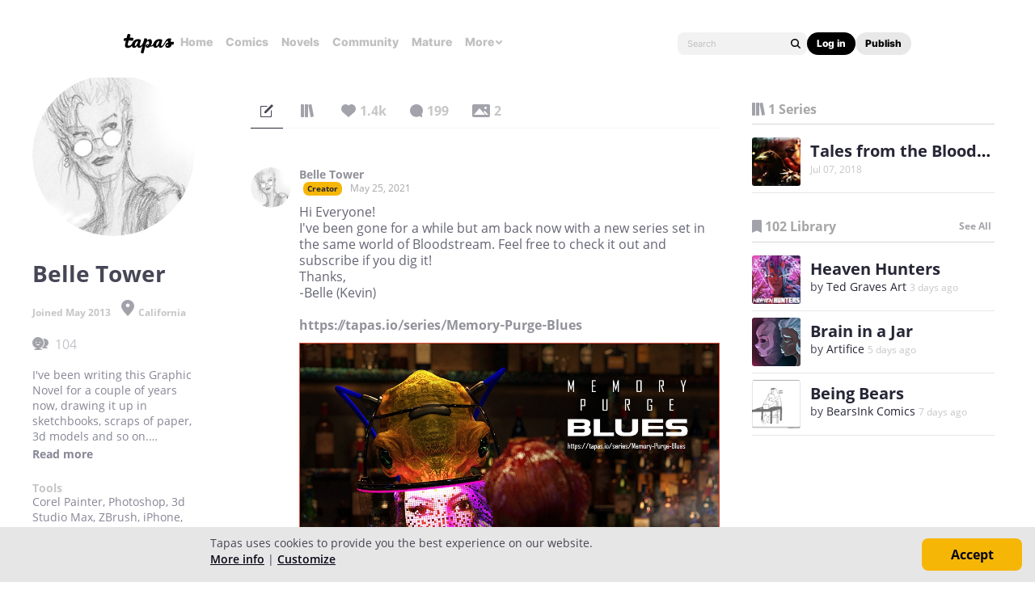

--- FILE ---
content_type: text/html;charset=UTF-8
request_url: https://tapas.io/kevinhill9022
body_size: 24376
content:





<!DOCTYPE html>
<html>
<head prefix="og: http://ogp.me/ns# fb: http://ogp.me/ns/fb# comicpanda: http://ogp.me/ns/fb/comicpanda#" itemscope itemtype="http://schema.org/Article">
    <title>Belle Tower | Tapas Creator</title>
    
    <meta name="description" content="Belle Tower - I've been writing this Graphic Novel for a couple of years now, drawing it up in sketchbooks, scraps of paper, 3d models and so on.

This format is the medium I needed to make it happen.  Thanks Tapastic!

-Kevin AKA Belle Tower

painterkevin@gmail.com
"/>
    

    
    <meta itemprop="description" content="Belle Tower - I've been writing this Graphic Novel for a couple of years now, drawing it up in sketchbooks, scraps of paper, 3d models and so on.

This format is the medium I needed to make it happen.  Thanks Tapastic!

-Kevin AKA Belle Tower

painterkevin@gmail.com
">
<meta itemprop="image" content="https://us-a.tapas.io/ua/7f/b9/5e/7f/eda87363a52a4d1fb5884c890fea3c47.jpg">
<meta property="og:type" content="website"/>
<meta property="og:title" content="Belle Tower | Tapas Creator"/>
<meta property="og:site_name" content="Belle Tower"/>
<meta property="og:image" content="https://us-a.tapas.io/ua/7f/b9/5e/7f/eda87363a52a4d1fb5884c890fea3c47.jpg" />
<meta property="og:description" content="Belle Tower - I've been writing this Graphic Novel for a couple of years now, drawing it up in sketchbooks, scraps of paper, 3d models and so on.

This format is the medium I needed to make it happen.  Thanks Tapastic!

-Kevin AKA Belle Tower

painterkevin@gmail.com
" />
<meta property="og:locale" content="en_US"/>
<meta name="twitter:card" content="summary_large_image">
<meta name="twitter:site" content="@tapas_app">
<meta name="twitter:title" content="Belle Tower | Tapas Creator"/>
<meta name="twitter:description" content="Belle Tower - I've been writing this Graphic Novel for a couple of years now, drawing it up in sketchbooks, scraps of paper, 3d models and so on.

This format is the medium I needed to make it happen.  Thanks Tapastic!

-Kevin AKA Belle Tower

painterkevin@gmail.com
"/>
<meta name="twitter:image:src" content="https://us-a.tapas.io/ua/7f/b9/5e/7f/eda87363a52a4d1fb5884c890fea3c47.jpg" />
<meta name="twitter:domain" content="tapas.io">
<meta name="twitter:app:name:iphone" content="Tapas">
<meta name="twitter:app:name:ipad" content="Tapas">
<meta name="twitter:app:name:googleplay" content="Tapas">
<meta name="twitter:app:id:iphone" content="id578836126">
<meta name="twitter:app:id:ipad" content="id578836126">
<meta name="twitter:app:id:googleplay" content="com.tapastic">
<meta itemprop="name" content="Belle Tower | Tapas Creator">
<meta name="twitter:app:url:googleplay" content="tapastic://users/12323">
<meta name="twitter:app:url:iphone" content="tapastic://users/12323">
<meta name="twitter:app:url:ipad" content="tapastic://users/12323">
<meta property="al:ios:url" content="tapastic://users/12323" />
<meta property="al:ios:app_store_id" content="578836126" />
<meta property="al:ios:app_name" content="Tapas" />
<meta property="al:android:url" content="tapastic://users/12323">
<meta property="al:android:package" content="com.tapastic">
<meta property="al:android:app_name" content="Tapas">

    <!--[if IE]>
        <script src="https://polyfill.io/v3/polyfill.min.js"></script>
    <![endif]-->
    <script src='https://www.recaptcha.net/recaptcha/api.js'></script>
    <link rel="canonical" href="https://tapas.io/kevinhill9022"/>
    

    





<meta http-equiv="X-UA-Compatible" content="IE=edge,chrome=1"/>
<meta charset="utf-8"/>
<meta name="keywords" content="webcomics, onilne comics, visual stories, graphic novels, webcomic, online comic, novels, webnovels, diverse webcomics, bite-sized stories, tapastic"/>
<meta name="author" content="Tapas"/>


<meta property="fb:admins" content="100003095288120" />
<meta property="fb:app_id" content="283723698368894" />


    <meta property="og:url" content="https://tapas.io/kevinhill9022">

<meta name="msvalidate.01" content="3E711932DFA0B474BDA7215883F80DBF"/>

<link href="/favicon.ico" rel="shortcut icon" type="image/x-icon"/>
<link rel="apple-touch-icon" href="https://us-a.tapas.io/resources/images/tapastic-touch-icon.png">


    <link rel="stylesheet" type="text/css" href="https://us-a.tapas.io/resources/css/panda.min.855dcf25fc.css" media="screen" />
    <link rel="stylesheet" type="text/css" href="https://us-a.tapas.io/resources/css/panda.sprite.min.855dcf25fc.css" media="screen" />
    <link rel="stylesheet" type="text/css" href="https://us-a.tapas.io/resources/css/panda.plugins.min.855dcf25fc.css" media="screen" />
    <link rel="stylesheet" type="text/css" href="https://us-a.tapas.io/resources/css/panda.hero.min.855dcf25fc.css" media="screen" />
    <link rel="stylesheet" type="text/css" href="https://us-a.tapas.io/resources/css/tapas.min.855dcf25fc.css" media="screen" />



<script type="application/ld+json">
{
  "@context": "https://schema.org",
  "@type": "Organization",
  "name": "Tapas Media",
  "legalName": "TAPAS MEDIA INC",
  "url": "https://tapas.io",
  "logo": "https://us-a.tapas.io/resources/images/logo-tapas-vertical.png",
  "foundingDate": "2012",
  "founders": [
    {
      "@type": "Person",
      "name": "Chang Kim"
    }
  ],
  "address": {
    "@type": "PostalAddress",
    "addressRegion": "CA",
    "postalCode": "",
    "addressCountry": "USA"
  },
  "contactPoint": {
    "@type": "ContactPoint",
    "contactType": "customer support",
    "telephone": "",
    "areaServed": "WorldWide",
    "email": "hello@tapasmedia.co"
  },
  "sameAs": [
    "https://www.facebook.com/tapas.io",
    "https://twitter.com/tapas_app",
    "https://instagram.com/tapas_app",
    "https://www.linkedin.com/company/tapas-media-inc-"
  ]
}
</script>
<script type="text/javascript">
  /*<![CDATA[*/
  var pandaConfig = {
      env : 'prod',
      appDomain: 'https://tapas.io',
      mAppDomain: 'https://m.tapas.io',
      wsDomain: 'https://tapas.io:8531',
      pixelsDomain: 'https://pixels.tapas.io',
      PSTOffsetTime: -480,
      today : '2026/01/26 10:52:57',
      prefixResourceSrc : 'resources',
      staticServer : 'https://us-a.tapas.io',
      stripeKey :'',
      currentUrl : 'https://tapas.io/kevinhill9022',
      fbId : 283723698368894,
      uname   : '__anonymous__',
      email : '',
      isDesktop : true,
      isTablet : false,
      isMobile : false,
      isNormalView : true,
      isSignedIn: false,
      rTapasIoHost: 'https://r.tapas.io',
      theoremreachKey: '6e1d48d54df280675c934929df60',
      ironSourceKey: 'cf77e7fd',
      commonMinimumReward: 10,
      userId: -1,
      globalNavBars: false,
      amplitudeApiKey: '322f86e07b852bb4bd6443e6f4c3b92a',
      brazeWebAppId: 'afcaafae-e8f9-4378-b159-9ae951b90f26',
      brazeSafariWebPushId: 'web.tapasmedia.tapas.braze',
      adjustAppToken: 'drt3tgm5ckcg',
      adjustEnvironment: 'production',
      countryCode: 'US',
      hasOptOut: false,
  };
  /*]]>*/
</script>

    <script type="text/javascript" src="https://us-a.tapas.io/resources/js/libs/tiara.min.js?t=1769453577"></script>
    
    <script>
      window.googletag = window.googletag || {cmd: []};
      window.pandaTiara = window.pandaTiara || {};
      (function getInitTiara() {
        pandaTiara = TiaraTracker.getInstance();
        const tiaraConfig = {
          svcDomain: 'tapas.io',
          deployment: 'dev',
          enableAlwaysHttpPost: true,
        };
        if(pandaConfig.env === 'prod'){
          tiaraConfig.deployment = 'production';
          tiaraConfig.trackURL = 'https://story-api.tapas.io/events-collector/v1/events/tiara-log/web';
        }
        pandaTiara.init(tiaraConfig);
      })();
    </script>
    
      
          <!-- Google Tag Manager -->
          <script>(function(w,d,s,l,i){w[l]=w[l]||[];w[l].push({'gtm.start':
              new Date().getTime(),event:'gtm.js'});var f=d.getElementsByTagName(s)[0],
            j=d.createElement(s),dl=l!='dataLayer'?'&l='+l:'';j.async=true;j.src=
            'https://www.googletagmanager.com/gtm.js?id='+i+dl;f.parentNode.insertBefore(j,f);
          })(window,document,'script','dataLayer','GTM-ML9X2SF');</script>
          <!-- End Google Tag Manager -->
      
    
    
    
    
    <script async src="https://securepubads.g.doubleclick.net/tag/js/gpt.js"></script>
    <script>
      !function(a9,a,p,s,t,A,g){if(a[a9])return;function q(c,r){a[a9]._Q.push([c,r])}a[a9]={init:function(){q("i",arguments)},fetchBids:function(){q("f",arguments)},setDisplayBids:function(){},targetingKeys:function(){return[]},_Q:[]};A=p.createElement(s);A.async=!0;A.src=t;g=p.getElementsByTagName(s)[0];g.parentNode.insertBefore(A,g)}("apstag",window,document,"script","//c.amazon-adsystem.com/aax2/apstag.js");

      //initialize the apstag.js library on the page to allow bidding
      apstag.init({
        pubID: '13696cce-e0a0-482a-b9cf-0f9ec384c501', //enter your pub ID here as shown above, it must within quotes
        adServer: 'googletag'
      });

      googletag.cmd.push(function() {
        googletag.pubads().disableInitialLoad();
        googletag.pubads().enableSingleRequest();
        // googletag.pubads().collapseEmptyDivs(true,true);
        googletag.pubads().addEventListener('impressionViewable', function(event) {
          if (typeof event.slot.cb === 'function') {
            panda.callback(event.slot.cb, event.slot);
          }
        });
        googletag.enableServices();
      });
    </script>
    
</head>
<body class="desktop profile ">
<!--[if lte IE 9]>
    <div style="background-color:#E98422;height:80px;color:#FFF;text-align:center;font-size:16px;line-height:36px;position: absolute;z-index: 9999;width: 100%">
        Please note that Tapas no longer supports Internet Explorer.<br>
        We recommend upgrading to the latest <a href="https://www.microsoft.com/edge" target="_blank" style="color:#FFD46A">Microsoft Edge</a>, <a href="https://www.google.com/chrome/" target="_blank" style="color:#FFD46A">Google Chrome</a>, or <a href="https://www.mozilla.org/firefox/" target="_blank" style="color:#FFD46A">Firefox</a>.
    </div>
<![endif]-->
<div class="js-ie-compatible hidden"
     style="background-color:#E98422;height:80px;color:#FFF;text-align:center;font-size:16px;line-height:36px;position: absolute;z-index: 9999;width: 100%">
    Please note that Tapas no longer supports Internet Explorer.<br>
    We recommend upgrading to the latest <a href="https://www.microsoft.com/edge" target="_blank" style="color:#FFD46A">Microsoft Edge</a>, <a href="https://www.google.com/chrome/" target="_blank" style="color:#FFD46A">Google Chrome</a>, or <a href="https://www.mozilla.org/firefox/" target="_blank" style="color:#FFD46A">Firefox</a>.
</div>
<div id="fb-root"></div>
<div id="ajax-error"></div>
<div class="body ">
    

    
        
            
                
                    
                        
                            
                            
                            
                            
                            
                            
                            
                                
                            
                            
                            
                            
                            
                            
                            
                            



    
    
        
    


                            
                            <div
                                class="top-nav-wrap js-top-nav-wrap ">
                                <div class="top-nav nav--fixed js-top-nav scroll-hide">
                                    <div class="top-nav-wrapper">
                                        <div class="top-nav-logo">
                                            <a class="top-nav__logo js-fb-tracking js-amp-tracking js-braze-tracking js-tiara-tracking-nav"
                                                data-tiara-click-layer1="logo" data-tiara-action-name="home_click"
                                                data-amp-braze-event="home_tab_clicked" data-fb-event="screen_home"
                                                href="/">
                                                <i class="ico sp-nav-logo-renewal"></i>
                                            </a>
                                        </div>
                                        <div class="main-tab-wrapper hidden-mobile">
                                            
    
        
            
            
            
            
            
                <div class="main-tab-item ">
                    <a class="main-tab-link js-fb-tracking js-amp-tracking js-braze-tracking js-tiara-tracking-nav"
                        data-tiara-action-name="home_click" data-tiara-click-layer1="top_tab"
                        data-amp-braze-event="home_tab_clicked"
                        data-fb-event="screen_home"
                        href="/">Home</a>
                </div>
            
            
                                            
    
        
            
            
            
            
            
                <div class="main-tab-item ">
                    <a class="main-tab-link js-fb-tracking js-amp-tracking js-braze-tracking js-tiara-tracking-nav"
                        data-tiara-action-name="comics_click" data-tiara-click-layer1="top_tab"
                        data-amp-braze-event="comics_tab_clicked"
                        data-fb-event="screen_content_home"
                        href="/comics">Comics</a>
                </div>
            
            
                                            
    
        
            
            
            
            
            
                <div class="main-tab-item ">
                    <a class="main-tab-link js-fb-tracking js-amp-tracking js-braze-tracking js-tiara-tracking-nav"
                        data-tiara-action-name="novels_click" data-tiara-click-layer1="top_tab"
                        data-amp-braze-event="novels_tab_clicked"
                        data-fb-event="screen_content_home"
                        href="/novels">Novels</a>
                </div>
            
            
                                            
    
        
            
            
            
            
            
                <div class="main-tab-item ">
                    <a class="main-tab-link js-fb-tracking js-amp-tracking js-braze-tracking js-tiara-tracking-nav"
                        data-tiara-action-name="community_click" data-tiara-click-layer1="top_tab"
                        data-amp-braze-event="community_tab_clicked"
                        data-fb-event="screen_content_home"
                        href="/community">Community</a>
                </div>
            
            
                                            
    
        
            
            
            
            
            
                <div class="main-tab-item ">
                    <a class="main-tab-link js-fb-tracking js-amp-tracking js-braze-tracking js-tiara-tracking-nav"
                        data-tiara-action-name="mature_click" data-tiara-click-layer1="top_tab"
                        data-amp-braze-event="mature_tab_clicked"
                        data-fb-event="screen_content_home"
                        href="/mature">Mature</a>
                </div>
            
            
                                            
    
        
            
            
            
            
            
            
                <div class="main-tab-item js-popover-btn" data-menu-type="discover">
                    <a
                        class="main-tab-link js-nav-popup-btn js-tiara-tracking-nav"
                        data-tiara-action-name="more_click"
                        data-tiara-click-layer1="top_tab"
                    >
                        More
                        <i class="sp-ico-more-drop"></i>
                        <i class="sp-ico-more-drop-open"></i>
                        <div calss="js-nav-popup"></div>
                    </a>
                    
                        
    
        
            <div class="more-popup js-nav-popup">
                <a class="more-popup-item js-fb-tracking js-tiara-tracking-nav" data-tiara-action-name="help_click"
                    data-fb-event="screen_help" href="https://help.tapas.io/hc/en-us" target="_blank">Help</a>
                <a class="more-popup-item js-fb-tracking js-amp-tracking js-braze-tracking js-tiara-tracking-nav"
                    data-tiara-action-name="discord_click" data-amp-braze-event="discord_tab_clicked"
                    data-fb-event="screen_discord" href="https://discord.com/invite/tapas"
                    target="_blank">Discord</a>
                <a class="more-popup-item js-fb-tracking js-amp-tracking js-braze-tracking js-tiara-tracking-nav"
                    data-tiara-action-name="forums_click" data-amp-braze-event="forums_tab_clicked"
                    data-fb-event="screen_forums" href="https://forums.tapas.io" target="_blank">Forums</a>
                <a class="more-popup-item js-fb-tracking js-amp-tracking js-braze-tracking js-tiara-tracking-nav"
                    data-tiara-action-name="newsfeed_click" data-amp-braze-event="newsfeed_tab_clicked"
                    data-fb-event="screen_news" href="/newsfeed">Newsfeed</a>
                <a class="more-popup-item js-fb-tracking js-amp-tracking js-braze-tracking js-tiara-tracking-nav"
                    data-tiara-action-name="contact_click" data-amp-braze-event="contact_tab_clicked"
                    data-fb-event="screen_contact" href="mailto:feedback@tapas.io">Contact</a>
                <a class="more-popup-item js-fb-tracking js-amp-tracking js-braze-tracking js-tiara-tracking-nav"
                    data-tiara-action-name="merch_shop_click" data-amp-braze-event="merch_shop_tab_clicked"
                    data-fb-event="screen_merch_shop" href="/merchshop">Merch
                    Shop</a>
            </div>
                    
                </div>
            
                                        </div>
                                        <div class="top-nav-right">
                                            <form class="top-nav-search hidden-mobile" action="/search?q=">
                                                <input type="text" name="q" class="search-input js-nav-search-input"
                                                    autocomplete="off" maxlength="25" placeholder="Search" />
                                                <a class="search-button js-nav-search-btn js-tiara-tracking-nav"
                                                    data-tiara-click-layer1="top" data-tiara-action-name="search_click"
                                                    data-tiara-custom-props-user-action="click"><i
                                                        class="ico sp-ico-search"></i></a>
                                            </form>
                                            <div class="bottom-nav-search js-popover-btn js-search-btn-wrapper hidden-pc"
                                                data-menu-type="search">
                                                <a class="search-button js-nav-popup-btn js-tiara-tracking-nav"
                                                    data-tiara-click-layer1="top" data-tiara-action-name="search_click"
                                                    data-tiara-custom-props-user-action="click"><i
                                                        class="ico sp-ico-search-mobile"></i></a>
                                            </div>

                                            
                                                <div class="top-nav-button-wrapper hidden-mobile">
                                                    <button
                                                        class="top-nav-button primary js-have-to-sign js-nav-btn js-tiara-tracking-nav"
                                                        data-tiara-click-layer1="top"
                                                        data-tiara-action-name="login_click"
                                                        data-tiara-custom-props-user-action="click"
                                                        data-where="Nav-bar Account Button"
                                                        data-permalink="https://tapas.io/kevinhill9022">Log
                                                        in</button>
                                                    <div class="top-nav-button secondary">
                                                        <a
                                                            class="js-tiara-tracking-nav"
                                                            href="https://www.creators.tapas.io/"
                                                            target="_blank"
                                                            data-tiara-action-name="publish_click"
                                                            data-tiara-click-layer1="top"
                                                        >
                                                            Publish
                                                        </a>
                                                    </div>
                                                </div>
                                                <div class="top-nav-login hidden-pc">
                                                    <a class="js-have-to-sign js-tiara-tracking-nav"
                                                        href="/account/signin?from=https://tapas.io/kevinhill9022"
                                                        data-tiara-click-layer1="top"
                                                        data-tiara-action-name="login_click"
                                                        data-tiara-custom-props-user-action="click"
                                                        data-where="Nav-bar Account Button"
                                                        data-permalink="https://tapas.io/kevinhill9022"><i
                                                            class="sp-ico-nav-login"></i></a>
                                                </div>
                                            
                                            
                                        </div>
                                    </div>
                                    <div class="bottom-nav-wrapper">
                                        <div class="main-tab-wrapper scroll-hide">
                                            
    
        
            
            
            
            
            
                <div class="main-tab-item ">
                    <a class="main-tab-link js-fb-tracking js-amp-tracking js-braze-tracking js-tiara-tracking-nav"
                        data-tiara-action-name="home_click" data-tiara-click-layer1="top_tab"
                        data-amp-braze-event="home_tab_clicked"
                        data-fb-event="screen_home"
                        href="/">Home</a>
                </div>
            
            
                                            
    
        
            
            
            
            
            
                <div class="main-tab-item ">
                    <a class="main-tab-link js-fb-tracking js-amp-tracking js-braze-tracking js-tiara-tracking-nav"
                        data-tiara-action-name="comics_click" data-tiara-click-layer1="top_tab"
                        data-amp-braze-event="comics_tab_clicked"
                        data-fb-event="screen_content_home"
                        href="/comics">Comics</a>
                </div>
            
            
                                            
    
        
            
            
            
            
            
                <div class="main-tab-item ">
                    <a class="main-tab-link js-fb-tracking js-amp-tracking js-braze-tracking js-tiara-tracking-nav"
                        data-tiara-action-name="novels_click" data-tiara-click-layer1="top_tab"
                        data-amp-braze-event="novels_tab_clicked"
                        data-fb-event="screen_content_home"
                        href="/novels">Novels</a>
                </div>
            
            
                                            
    
        
            
            
            
            
            
                <div class="main-tab-item ">
                    <a class="main-tab-link js-fb-tracking js-amp-tracking js-braze-tracking js-tiara-tracking-nav"
                        data-tiara-action-name="community_click" data-tiara-click-layer1="top_tab"
                        data-amp-braze-event="community_tab_clicked"
                        data-fb-event="screen_content_home"
                        href="/community">Community</a>
                </div>
            
            
                                            
    
        
            
            
            
            
            
                <div class="main-tab-item ">
                    <a class="main-tab-link js-fb-tracking js-amp-tracking js-braze-tracking js-tiara-tracking-nav"
                        data-tiara-action-name="mature_click" data-tiara-click-layer1="top_tab"
                        data-amp-braze-event="mature_tab_clicked"
                        data-fb-event="screen_content_home"
                        href="/mature">Mature</a>
                </div>
            
            
                                            
    
        
            
            
            
            
            
            
                <div class="main-tab-item js-popover-btn" data-menu-type="discover">
                    <a
                        class="main-tab-link js-nav-popup-btn js-tiara-tracking-nav"
                        data-tiara-action-name="more_click"
                        data-tiara-click-layer1="top_tab"
                    >
                        More
                        <i class="sp-ico-more-drop"></i>
                        <i class="sp-ico-more-drop-open"></i>
                        <div calss="js-nav-popup"></div>
                    </a>
                    
                </div>
            
                                        </div>
                                        <div class="more-popup-wrapper js-discover-menu">
                                            
    
        
            <div class="more-popup js-nav-popup">
                <a class="more-popup-item js-fb-tracking js-tiara-tracking-nav" data-tiara-action-name="help_click"
                    data-fb-event="screen_help" href="https://help.tapas.io/hc/en-us" target="_blank">Help</a>
                <a class="more-popup-item js-fb-tracking js-amp-tracking js-braze-tracking js-tiara-tracking-nav"
                    data-tiara-action-name="discord_click" data-amp-braze-event="discord_tab_clicked"
                    data-fb-event="screen_discord" href="https://discord.com/invite/tapas"
                    target="_blank">Discord</a>
                <a class="more-popup-item js-fb-tracking js-amp-tracking js-braze-tracking js-tiara-tracking-nav"
                    data-tiara-action-name="forums_click" data-amp-braze-event="forums_tab_clicked"
                    data-fb-event="screen_forums" href="https://forums.tapas.io" target="_blank">Forums</a>
                <a class="more-popup-item js-fb-tracking js-amp-tracking js-braze-tracking js-tiara-tracking-nav"
                    data-tiara-action-name="newsfeed_click" data-amp-braze-event="newsfeed_tab_clicked"
                    data-fb-event="screen_news" href="/newsfeed">Newsfeed</a>
                <a class="more-popup-item js-fb-tracking js-amp-tracking js-braze-tracking js-tiara-tracking-nav"
                    data-tiara-action-name="contact_click" data-amp-braze-event="contact_tab_clicked"
                    data-fb-event="screen_contact" href="mailto:feedback@tapas.io">Contact</a>
                <a class="more-popup-item js-fb-tracking js-amp-tracking js-braze-tracking js-tiara-tracking-nav"
                    data-tiara-action-name="merch_shop_click" data-amp-braze-event="merch_shop_tab_clicked"
                    data-fb-event="screen_merch_shop" href="/merchshop">Merch
                    Shop</a>
            </div>
                                        </div>
                                        <div class="profile-popup-wrapper js-profile-menu">
                                            
    
        
            
                
                <div class="profile-popup js-nav-popup">
                    <div class="profile-popup-item divider js-tiara-tracking-nav"
                        data-tiara-action-name="profile_click">
                        <a class="profile-popup-thumbnail js-fb-tracking" data-fb-event="screen_profile"
                            href="/__anonymous__">
                            <img src="/resources/images/defaultuser-200.png" alt="__anonymous__">
                        </a>
                        <div class="profile-popup-userinfo">
                            <a class="js-fb-tracking truncated" data-fb-event="screen_profile"
                                href="/__anonymous__">__anonymous__</a>
                            <div>
                                <a class="js-fb-tracking ink-info" data-fb-event="screen_transaction_list"
                                    href="/profile/ink">
                                    <i class="sp-ink-droplet-16"></i>
                                    <span class="js-ink-amount">0</span>
                                </a>
                            </div>
                        </div>
                    </div>
                    <ul>
                        
                        
                            <li class="profile-popup-item hidden-pc">
                                <a
                                    class="content__row js-tiara-tracking-nav"
                                    href="https://www.creators.tapas.io/"
                                    target="_blank"
                                    data-tiara-action-name="publish_click"
                                    data-tiara-click-layer1="top"
                                >
                                    <span class="menu__text">Publish</span>
                                </a>
                            </li>
                        
                        <li class="profile-popup-item">
                            <a class="content__row ga-tracking js-ink-shop-btn js-fb-tracking js-tiara-tracking-nav"
                                href="/profile/ink?trigger=open"
                                data-ga-category="Ink" data-ga-action="Click" data-ga-label="nav_"
                                data-fb-event="screen_ink" data-tiara-action-name="ink_shop_click"
                                data-tiara-click-layer1="top">
                                <span class="menu__text">Ink shop</span>
                            </a>
                        </li>
                        <li class="profile-popup-item">
                            <a
                                class="content__row js-tiara-tracking-nav"
                                href="/redeem"
                                data-tiara-click-layer1="top"
                                data-tiara-action-name="redeem_click">
                                <span class="menu__text">Redeem code</span>
                            </a>
                        </li>
                        <li class="profile-popup-item divider">
                            <a class="js-tiara-tracking-nav content__row js-fb-tracking"
                                data-fb-event="screen_settings_home" href="/profile/settings"
                                data-tiara-action-name="settings_click" data-tiara-click-layer1="top">
                                <span class="menu__text">Settings</span>
                            </a>
                        </li>
                        <li class="profile-popup-item text-bold">
                            <a class="js-tiara-tracking-nav content__row js-amp-tracking js-braze-tracking"
                                data-amp-braze-event="user_logout" href="/account/signout"
                                data-tiara-action-name="log_out_click" data-tiara-click-layer1="top">
                                <span class="menu__text">Log out</span>
                            </a>
                        </li>
                        
                    </ul>
                </div>
                                        </div>
                                        <div class="search-popup-wrapper bottom--search">
                                            <form class="search-form" action="/search?q=" method="GET"> <input
                                                    type="text" name="q" placeholder="Search"
                                                    class="search-input js-nav-search-input" autocomplete="off"
                                                    maxlength="25"></form>
                                            <a class="js-search-close-btn"><i
                                                    class="ico sp-ico-dismiss-drk-s-b"></i></a>
                                        </div>
                                    </div>
                                    <div class="nav-bar js-nav-bar">
                                        
                                    </div>
                                </div>
                            </div>
                            <div class="global-tongue-feedback hidden">
                                <div class="feedback-message"></div>
                            </div>
    <div id="page-wrap" class="page-wrap clearfix no-footer">
        









    
        
    
    













<div id="profile-page">
    <div class="user-info-section ">
        <div class="scrollbar-wrap vertical-sc">
            <div class="viewport">
                <section class="overview force ptn">
                    <div class="inner">
                        <div class="thumb-wrap">
                            <img src="https://us-a.tapas.io/ua/7f/b9/5e/7f/eda87363a52a4d1fb5884c890fea3c47.jpg" class="profile-thumb circle">
                        </div>
                        <div class="user-desc">
                            <p class="author">Belle Tower</p>
                            
                            <p class="date">Joined May 2013
                                
                                    <i class="ico sp-field-location"></i>California
                                
                            </p>
                            
                            
                            
                            <ul class="stats">
                                
                                    <li class="custom-tooltip" data-title="104 subscribers" data-placement="right">
                                        <a rel="nofollow" href="/kevinhill9022/subscribers">
                                            <i class="ico sp-tab-subs-on"></i>
                                            <span class="num js-cnt">104</span>
                                        </a>
                                    </li>
                                
                                
                            </ul>
                            
                            
                                <div class="desc-proxy-wrap">
                                    <div class="desc-proxy">
                                        <p class="desc auto-link clamp clamp--on js-creator-description">I've been writing this Graphic Novel for a couple of years now, drawing it up in sketchbooks, scraps of paper, 3d models and so on.<br>
<br>
This format is the medium I needed to make it happen.  Thanks Tapastic!<br>
<br>
-Kevin AKA Belle Tower<br>
<br>
painterkevin@gmail.com<br>
</p>
                                    </div>
                                </div>
                            
                            
                                <div class="tools-wrap">
                                    <h3>Tools</h3>
                                    <div class="desc">Corel Painter, Photoshop, 3d Studio Max, ZBrush, iPhone, Pencil and Paper.</div>
                                </div>
                            
                            
                                <ul class="user-sites">
                                    
                                        
                                            <li class="user-site">
                                                <i class="ico sp-ico-link-fb"></i>
                                                <a href="https://www.facebook.com/talesfromthebloodstream/" title="https://www.facebook.com/talesfromthebloodstream/" target="_blank" rel="nofollow"
                                                   class="link site-name">TftB on Facebook</a>
                                            </li>
                                        
                                    
                                        
                                            <li class="user-site">
                                                <i class="ico sp-ico-link-ex"></i>
                                                <a href="https://www.patreon.com/Bloodstream" title="https://www.patreon.com/Bloodstream" target="_blank" rel="nofollow"
                                                   class="link site-name">TftB on Patreon</a>
                                            </li>
                                        
                                    
                                        
                                            <li class="user-site">
                                                <i class="ico sp-ico-link-ex"></i>
                                                <a href="http://talesfromthebloodstream.com/" title="http://talesfromthebloodstream.com/" target="_blank" rel="nofollow"
                                                   class="link site-name">TftB.com</a>
                                            </li>
                                        
                                    
                                        
                                            <li class="user-site">
                                                <i class="ico sp-ico-link-ex"></i>
                                                <a href="http://tftbs.net" title="http://tftbs.net" target="_blank" rel="nofollow"
                                                   class="link site-name">tftbs.net</a>
                                            </li>
                                        
                                    
                                </ul>
                            
                        </div>
                    </div>
                </section>
            </div>
            <div class="scrollbar disable">
                <div class="scrollbar__track">
                    <div class="scrollbar__thumb">
                        <div class="end"></div>
                    </div>
                </div>
            </div>
        </div>
    </div>
    <div class="main">
        <div class="inner">
            

    <div class="comment-type-wrap">
        <ul class="comment-type">
            <li class="on">
                <a href="#!/artist-post/list/kevinhill9022"
                   class="tooltip-autoload ico js-comment-filter-btn js-post-messages"
                   data-title="messages" data-placement="bottom" data-type="0">
                    <i class="ico  sp-tab-messages-on"></i>
                    
                        
                        
                        
                    
                </a>
            </li>
            <li>
                <a href="#!/artist-post/list/kevinhill9022"
                   class="tooltip-autoload ico js-comment-filter-btn js-post-series"
                   data-title="series" data-placement="bottom" data-type="1">
                    <i class="ico  sp-tab-series-on"></i>
                    
                        
                        
                        
                    
                </a>
            </li>
            <li>
                <a href="#!/artist-post/list/kevinhill9022"
                   class="tooltip-autoload ico js-comment-filter-btn js-post-likes"
                   data-title="likes" data-placement="bottom" data-type="2">
                    <i class="ico  sp-tab-likes-on"></i>
                    
                        
                            <span>1.4k</span>
                        
                        
                        
                    
                </a>
            </li>
            <li>
                <a href="#!/artist-post/list/kevinhill9022"
                   class="tooltip-autoload ico js-comment-filter-btn js-post-comments"
                   data-title="comments" data-placement="bottom" data-type="3">
                    <i class="ico  sp-tab-comments-on"></i>
                    
                        
                        
                            <span>199</span>
                        
                        
                    
                </a>
            </li>
            <li>
                <a href="#!/artist-post/list/kevinhill9022"
                   class="tooltip-autoload ico js-comment-filter-btn js-post-photos"
                   data-title="images" data-placement="bottom" data-type="4">
                    <i class="ico  sp-tab-photos-on"></i>
                    
                        
                        
                        
                            <span>2</span>
                        
                    
                </a>
            </li>
        </ul>
        
    </div>
    <section class="comment-section wall">
        
            

    




        
        <div id="wall-streams"
             class="comment-streams no-border"
             data-href="/artist-post/list/kevinhill9022"
             data-page-num="2"
             data-page-size="10"
             data-is-exist-next-page="true"
             data-post-count="10">

            
    
        
            
                

    <div id="wall-stream-72839064"
         class="comment-stream stream"
         data-post-id="72839064"
         data-access-auth="PUBLIC">
        
        <div class="avatar-wrap" style="z-index: 1;">
            <a class="avatar has-link" href="/kevinhill9022">
                <img src="https://us-a.tapas.io/ua/7f/b9/5e/7f/eda87363a52a4d1fb5884c890fea3c47.jpg" alt="Belle Tower" class="circle"/>
            </a>
        </div>
        <div class="body-wrap">
            <div class="parent-body-wrap">
                <header class="body-header">
                    <a href="/kevinhill9022" class="commenter has-link truncated">Belle Tower</a>
                    <span class="commenter-badge creator">creator</span>
                    
                    <span class="date">May 25, 2021</span>
                    
                        
                    
                </header>
                <div class="comment-txt">
                    
                    
                    <span class="auto-link">Hi Everyone!<br>
I've been gone for a while but am back now with a new series set in the same world of Bloodstream. Feel free to check it out and subscribe if you dig it!<br>
Thanks, <br>
-Belle (Kevin)<br>
<br>
https://tapas.io/series/Memory-Purge-Blues</span>
                    
                        
                        
                        
                        
                    
                </div>
                <div class="preview-wrap">
                    <img class="preview"
                         data-pile-id="16891442"
                         data-file-name="MPB_invitation.jpg"
                         data-file-json='{&quot;file&quot;:{&quot;s3&quot;:{&quot;url&quot;:&quot;https://us-a.tapas.io/a/bf/2a6a6b57-ebde-4597-83e9-1b8f5eb80e68.jpg&quot;},&quot;width&quot;:940,&quot;height&quot;:505,&quot;size&quot;:194340,&quot;filename&quot;:&quot;MPB_invitation.jpg&quot;}}'
                         src="https://us-a.tapas.io/a/bf/2a6a6b57-ebde-4597-83e9-1b8f5eb80e68.jpg" />
                </div>
            </div>
            
                
                    
                    <div class="reply-streams">
                        
                    </div>
                
                
                    <div class="reply-write-wrap">
                        <a href="#!/open-reply-box" class="txt-btn  js-have-to-sign"
                           data-permalink="/kevinhill9022#wall-stream-72839064"
                           data-post-id="72839064">Reply
                        <span class="more-txt">&nbsp;to
                            
                            conversation
                        </span>
                        </a>
                    </div>
                
            
        </div>
    </div>



            
        
            
                

    <div id="wall-stream-72670281"
         class="comment-stream stream"
         data-post-id="72670281"
         data-access-auth="PUBLIC">
        
        <div class="avatar-wrap" style="z-index: 1;">
            <a class="avatar has-link" href="/AzrielBlack">
                <img src="https://us-a.tapas.io/ua/44/5fb93705-b73e-485c-95b6-d6fb817093fc.jpg" alt="Azriel Black" class="circle"/>
            </a>
        </div>
        <div class="body-wrap">
            <div class="parent-body-wrap">
                <header class="body-header">
                    <a href="/AzrielBlack" class="commenter has-link truncated">Azriel Black</a>
                    
                    
                    <span class="date">Apr 17, 2021</span>
                    
                        
                    
                </header>
                <div class="comment-txt">
                    
                    
                    <span class="auto-link">Hey friend! Welcome back and thank you for subscribing to yet another one of my things! I hope life is treating you well these days. Also, I do believe we just followed each other Instagram the other day, right? I saw some Tales from the Bloodstream there. Have you moved it to somewhere else? I'd love to catch up on it :D</span>
                    
                        
                        
                        
                        
                    
                </div>
                <div class="preview-wrap">
                    <img class="preview"
                         data-pile-id="16374608"
                         data-file-name="Frontier_Thank_You.jpg"
                         data-file-json='{&quot;file&quot;:{&quot;s3&quot;:{&quot;url&quot;:&quot;https://us-a.tapas.io/a/e0/383dd2d3-b5fc-48b6-9fdc-31bc743793a6.jpg&quot;},&quot;width&quot;:960,&quot;height&quot;:720,&quot;size&quot;:122802,&quot;filename&quot;:&quot;Frontier_Thank_You.jpg&quot;}}'
                         src="https://us-a.tapas.io/a/e0/383dd2d3-b5fc-48b6-9fdc-31bc743793a6.jpg" />
                </div>
            </div>
            
                
                    
                        
                            
                        
                    
                    <div class="reply-streams">
                        
                            
                                

    <div class="reply-stream stream"
         id="fan-comment-4023756">

        <div class="avatar-wrap reply">
            <a class="avatar has-link" href="/kevinhill9022">
              <img src="https://us-a.tapas.io/ua/7f/b9/5e/7f/eda87363a52a4d1fb5884c890fea3c47.jpg" alt="Belle Tower" class="circle"/>
            </a>
        </div>
        <div class="body-wrap reply">
            <header class="body-header">
                <a href="/kevinhill9022" class="commenter has-link truncated">Belle Tower</a>
                <span class="commenter-badge creator">creator</span>
                
                <span class="date">Apr 17, 2021</span>
                
                    
                
            </header>
            <div class="comment-txt"><span class="auto-link">Thanks, It's good to be back!<br>
All is well here, Yep I put it on my own site tftbs.net and patreon but I'll add the new stuff here as well.</span></div>
        </div>
    </div>

                            
                                

    <div class="reply-stream stream"
         id="fan-comment-4025250">

        <div class="avatar-wrap reply">
            <a class="avatar has-link" href="/AzrielBlack">
              <img src="https://us-a.tapas.io/ua/44/5fb93705-b73e-485c-95b6-d6fb817093fc.jpg" alt="Azriel Black" class="circle"/>
            </a>
        </div>
        <div class="body-wrap reply">
            <header class="body-header">
                <a href="/AzrielBlack" class="commenter has-link truncated">Azriel Black</a>
                
                
                <span class="date">Apr 19, 2021</span>
                
                    
                
            </header>
            <div class="comment-txt"><span class="auto-link">*gasp!*<br>
Oh that's right, I now see your links on the side of this page. Haha I'm dumb. But yay! I need to catch up!</span></div>
        </div>
    </div>

                            
                        
                    </div>
                
                
                    <div class="reply-write-wrap depth">
                        <a href="#!/open-reply-box" class="txt-btn depth js-have-to-sign"
                           data-permalink="/AzrielBlack#wall-stream-72670281"
                           data-post-id="72670281">Reply
                        <span class="more-txt">&nbsp;to
                            
                            conversation
                        </span>
                        </a>
                    </div>
                
            
        </div>
    </div>



            
        
            
                

    <div id="wall-stream-68379571"
         class="comment-stream stream"
         data-post-id="68379571"
         data-access-auth="PUBLIC">
        
        <div class="avatar-wrap" style="z-index: 1;">
            <a class="avatar has-link" href="/AmazementComics">
                <img src="https://us-a.tapas.io/ua/d6/ce95dfbd-7249-4620-8883-88c7ca02fab6.jpg" alt="Amazement Comics" class="circle"/>
            </a>
        </div>
        <div class="body-wrap">
            <div class="parent-body-wrap">
                <header class="body-header">
                    <a href="/AmazementComics" class="commenter has-link truncated">Amazement Comics</a>
                    
                    
                    <span class="date">Jan 31, 2018</span>
                    
                        
                    
                </header>
                <div class="comment-txt">
                    
                    
                    <span class="auto-link"></span>
                    
                        
                        
                        
                        
                    
                </div>
                <div class="preview-wrap">
                    <img class="preview"
                         data-pile-id="6394698"
                         data-file-name="IMG_1611.JPG"
                         data-file-json='{&quot;file&quot;:{&quot;s3&quot;:{&quot;url&quot;:&quot;https://us-a.tapas.io/a/19/5c91ea93-cafe-4cb1-91c3-99c40ca06e50.jpg&quot;},&quot;width&quot;:1352,&quot;height&quot;:1154,&quot;size&quot;:253877,&quot;filename&quot;:&quot;IMG_1611.JPG&quot;}}'
                         src="https://us-a.tapas.io/a/19/5c91ea93-cafe-4cb1-91c3-99c40ca06e50.jpg" />
                </div>
            </div>
            
                
                    
                    <div class="reply-streams">
                        
                    </div>
                
                
                    <div class="reply-write-wrap">
                        <a href="#!/open-reply-box" class="txt-btn  js-have-to-sign"
                           data-permalink="/AmazementComics#wall-stream-68379571"
                           data-post-id="68379571">Reply
                        <span class="more-txt">&nbsp;to
                            
                            conversation
                        </span>
                        </a>
                    </div>
                
            
        </div>
    </div>



            
        
            
                

    <div id="wall-stream-68289802"
         class="comment-stream stream"
         data-post-id="68289802"
         data-access-auth="PUBLIC">
        
        <div class="avatar-wrap" style="z-index: 1;">
            <a class="avatar has-link" href="/waqasmail">
                <img src="https://us-a.tapas.io/ua/c3/2e4fdf78-10c7-4c7c-87d9-22e50da4527e.jpg" alt="Waqas Aftab" class="circle"/>
            </a>
        </div>
        <div class="body-wrap">
            <div class="parent-body-wrap">
                <header class="body-header">
                    <a href="/waqasmail" class="commenter has-link truncated">Waqas Aftab</a>
                    
                    
                    <span class="date">Dec 21, 2017</span>
                    
                        
                    
                </header>
                <div class="comment-txt">
                    
                    
                    <span class="auto-link">Hey I would like to invite you to read my webcomic: <br>
https://tapas.io/series/--Baba-Neekar-</span>
                    
                        
                        
                        
                        
                    
                </div>
                
            </div>
            
                
                    
                    <div class="reply-streams">
                        
                    </div>
                
                
                    <div class="reply-write-wrap">
                        <a href="#!/open-reply-box" class="txt-btn  js-have-to-sign"
                           data-permalink="/waqasmail#wall-stream-68289802"
                           data-post-id="68289802">Reply
                        <span class="more-txt">&nbsp;to
                            
                            conversation
                        </span>
                        </a>
                    </div>
                
            
        </div>
    </div>



            
        
            
                

    <div id="wall-stream-66000820"
         class="comment-stream stream"
         data-post-id="66000820"
         data-access-auth="PUBLIC">
        
        <div class="avatar-wrap" style="z-index: 1;">
            <a class="avatar has-link" href="/beingbears">
                <img src="https://us-a.tapas.io/ua/da/e2b7ce53-05c6-4439-81ac-102a6131116d.png" alt="BearsInk Comics" class="circle"/>
            </a>
        </div>
        <div class="body-wrap">
            <div class="parent-body-wrap">
                <header class="body-header">
                    <a href="/beingbears" class="commenter has-link truncated">BearsInk Comics</a>
                    
                    
                    <span class="date">Oct 06, 2017</span>
                    
                        
                    
                </header>
                <div class="comment-txt">
                    
                    
                    <span class="auto-link"></span>
                    
                        
                        
                        
                        
                    
                </div>
                <div class="preview-wrap">
                    <img class="preview"
                         data-pile-id="5596641"
                         data-file-name="Support_thanks.png"
                         data-file-json='{&quot;file&quot;:{&quot;s3&quot;:{&quot;url&quot;:&quot;https://us-a.tapas.io/a/25/d83c5839-ab32-400c-a4a1-90288376f7dc.png&quot;},&quot;width&quot;:444,&quot;height&quot;:513,&quot;size&quot;:66972,&quot;filename&quot;:&quot;Support_thanks.png&quot;}}'
                         src="https://us-a.tapas.io/a/25/d83c5839-ab32-400c-a4a1-90288376f7dc.png" />
                </div>
            </div>
            
                
                    
                    <div class="reply-streams">
                        
                    </div>
                
                
                    <div class="reply-write-wrap">
                        <a href="#!/open-reply-box" class="txt-btn  js-have-to-sign"
                           data-permalink="/beingbears#wall-stream-66000820"
                           data-post-id="66000820">Reply
                        <span class="more-txt">&nbsp;to
                            
                            conversation
                        </span>
                        </a>
                    </div>
                
            
        </div>
    </div>



            
        
            
                

    <div id="wall-stream-65970448"
         class="comment-stream stream"
         data-post-id="65970448"
         data-access-auth="PUBLIC">
        
        <div class="avatar-wrap" style="z-index: 1;">
            <a class="avatar has-link" href="/spinester">
                <img src="https://us-a.tapas.io/ua/c3/2199ec31-f951-4831-9ceb-ae5aa7180f58.jpg" alt="Confounder" class="circle"/>
            </a>
        </div>
        <div class="body-wrap">
            <div class="parent-body-wrap">
                <header class="body-header">
                    <a href="/spinester" class="commenter has-link truncated">Confounder</a>
                    
                    
                    <span class="date">Oct 05, 2017</span>
                    
                        
                    
                </header>
                <div class="comment-txt">
                    
                    
                    <span class="auto-link">YOUR ROCK!</span>
                    
                        
                        
                        
                        
                    
                </div>
                <div class="preview-wrap">
                    <img class="preview"
                         data-pile-id="5593581"
                         data-file-name="arielthanks.jpg"
                         data-file-json='{&quot;file&quot;:{&quot;s3&quot;:{&quot;url&quot;:&quot;https://us-a.tapas.io/a/b8/e71c9b59-9a56-4bc2-9da4-931546ea01b5.jpg&quot;},&quot;width&quot;:1000,&quot;height&quot;:1000,&quot;size&quot;:254888,&quot;filename&quot;:&quot;arielthanks.jpg&quot;}}'
                         src="https://us-a.tapas.io/a/b8/e71c9b59-9a56-4bc2-9da4-931546ea01b5.jpg" />
                </div>
            </div>
            
                
                    
                    <div class="reply-streams">
                        
                    </div>
                
                
                    <div class="reply-write-wrap">
                        <a href="#!/open-reply-box" class="txt-btn  js-have-to-sign"
                           data-permalink="/spinester#wall-stream-65970448"
                           data-post-id="65970448">Reply
                        <span class="more-txt">&nbsp;to
                            
                            conversation
                        </span>
                        </a>
                    </div>
                
            
        </div>
    </div>



            
        
            
                

    <div id="wall-stream-65939710"
         class="comment-stream stream"
         data-post-id="65939710"
         data-access-auth="PUBLIC">
        
        <div class="avatar-wrap" style="z-index: 1;">
            <a class="avatar has-link" href="/jessiepolfliet">
                <img src="https://us-a.tapas.io/ua/f6/a45b0148-6d05-466e-b8a3-b6c0d31f5e09.jpg" alt="Jes" class="circle"/>
            </a>
        </div>
        <div class="body-wrap">
            <div class="parent-body-wrap">
                <header class="body-header">
                    <a href="/jessiepolfliet" class="commenter has-link truncated">Jes</a>
                    
                    
                    <span class="date">Oct 05, 2017</span>
                    
                        
                    
                </header>
                <div class="comment-txt">
                    
                    
                    <span class="auto-link">Thank you for subscribing</span>
                    
                        
                        
                        
                        
                    
                </div>
                <div class="preview-wrap">
                    <img class="preview"
                         data-pile-id="5591864"
                         data-file-name="Thank_you_message.jpg"
                         data-file-json='{&quot;file&quot;:{&quot;s3&quot;:{&quot;url&quot;:&quot;https://us-a.tapas.io/a/ca/dfb1ec0c-8423-4fdc-8ad9-340355bcb9a0.jpg&quot;},&quot;width&quot;:921,&quot;height&quot;:1300,&quot;size&quot;:201836,&quot;filename&quot;:&quot;Thank_you_message.jpg&quot;}}'
                         src="https://us-a.tapas.io/a/ca/dfb1ec0c-8423-4fdc-8ad9-340355bcb9a0.jpg" />
                </div>
            </div>
            
                
                    
                    <div class="reply-streams">
                        
                    </div>
                
                
                    <div class="reply-write-wrap">
                        <a href="#!/open-reply-box" class="txt-btn  js-have-to-sign"
                           data-permalink="/jessiepolfliet#wall-stream-65939710"
                           data-post-id="65939710">Reply
                        <span class="more-txt">&nbsp;to
                            
                            conversation
                        </span>
                        </a>
                    </div>
                
            
        </div>
    </div>



            
        
            
                

    <div id="wall-stream-63987922"
         class="comment-stream stream"
         data-post-id="63987922"
         data-access-auth="PUBLIC">
        
        <div class="avatar-wrap" style="z-index: 1;">
            <a class="avatar has-link" href="/uterebk">
                <img src="https://us-a.tapas.io/ua/9f/51c61ba6-3baf-472a-ba69-98b36df77cb2.jpg" alt="uterebk" class="circle"/>
            </a>
        </div>
        <div class="body-wrap">
            <div class="parent-body-wrap">
                <header class="body-header">
                    <a href="/uterebk" class="commenter has-link truncated">uterebk</a>
                    
                    
                    <span class="date">Sep 09, 2017</span>
                    
                        
                    
                </header>
                <div class="comment-txt">
                    
                    
                    <span class="auto-link">Saw you updating the prologue: are you continuing the story? &lt;*eager_smile*&gt;</span>
                    
                        
                        
                        
                        
                    
                </div>
                
            </div>
            
                
                    
                        
                            
                        
                    
                    <div class="reply-streams">
                        
                            
                                

    <div class="reply-stream stream"
         id="fan-comment-1534961">

        <div class="avatar-wrap reply">
            <a class="avatar has-link" href="/kevinhill9022">
              <img src="https://us-a.tapas.io/ua/7f/b9/5e/7f/eda87363a52a4d1fb5884c890fea3c47.jpg" alt="Belle Tower" class="circle"/>
            </a>
        </div>
        <div class="body-wrap reply">
            <header class="body-header">
                <a href="/kevinhill9022" class="commenter has-link truncated">Belle Tower</a>
                <span class="commenter-badge creator">creator</span>
                
                <span class="date">Sep 29, 2017</span>
                
                    
                
            </header>
            <div class="comment-txt"><span class="auto-link">I am!  I took a long break but I'm back on it now.  Thank you for asking!</span></div>
        </div>
    </div>

                            
                                

    <div class="reply-stream stream"
         id="fan-comment-1535119">

        <div class="avatar-wrap reply">
            <a class="avatar has-link" href="/uterebk">
              <img src="https://us-a.tapas.io/ua/9f/51c61ba6-3baf-472a-ba69-98b36df77cb2.jpg" alt="uterebk" class="circle"/>
            </a>
        </div>
        <div class="body-wrap reply">
            <header class="body-header">
                <a href="/uterebk" class="commenter has-link truncated">uterebk</a>
                
                
                <span class="date">Sep 30, 2017</span>
                
                    
                
            </header>
            <div class="comment-txt"><span class="auto-link">Wonderful :))<br>
I like the style and am really curious how the story continues - thank you for creating this!</span></div>
        </div>
    </div>

                            
                        
                    </div>
                
                
                    <div class="reply-write-wrap depth">
                        <a href="#!/open-reply-box" class="txt-btn depth js-have-to-sign"
                           data-permalink="/uterebk#wall-stream-63987922"
                           data-post-id="63987922">Reply
                        <span class="more-txt">&nbsp;to
                            
                            conversation
                        </span>
                        </a>
                    </div>
                
            
        </div>
    </div>



            
        
            
                

    <div id="wall-stream-27918566"
         class="comment-stream stream"
         data-post-id="27918566"
         data-access-auth="PUBLIC">
        
        <div class="avatar-wrap" style="z-index: 1;">
            <a class="avatar has-link" href="/WileyZanzibar">
                <img src="https://us-a.tapas.io/ua/19/f4d43eaf-50dd-4d5f-b472-c6ecd9fcaaa1.jpg" alt="Wiley Zanzibar" class="circle"/>
            </a>
        </div>
        <div class="body-wrap">
            <div class="parent-body-wrap">
                <header class="body-header">
                    <a href="/WileyZanzibar" class="commenter has-link truncated">Wiley Zanzibar</a>
                    
                    
                    <span class="date">Aug 24, 2016</span>
                    
                        
                    
                </header>
                <div class="comment-txt">
                    
                    
                    <span class="auto-link">Thanks for subscribing!</span>
                    
                        
                        
                        
                        
                    
                </div>
                <div class="preview-wrap">
                    <img class="preview"
                         data-pile-id="2745050"
                         data-file-name="45r5.jpg"
                         data-file-json='{&quot;file&quot;:{&quot;s3&quot;:{&quot;url&quot;:&quot;https://us-a.tapas.io/a/cd/94a77d7f-8345-480b-8283-566a79093f71.jpg&quot;},&quot;width&quot;:940,&quot;height&quot;:940,&quot;size&quot;:374192,&quot;filename&quot;:&quot;45r5.jpg&quot;}}'
                         src="https://us-a.tapas.io/a/cd/94a77d7f-8345-480b-8283-566a79093f71.jpg" />
                </div>
            </div>
            
                
                    
                    <div class="reply-streams">
                        
                    </div>
                
                
                    <div class="reply-write-wrap">
                        <a href="#!/open-reply-box" class="txt-btn  js-have-to-sign"
                           data-permalink="/WileyZanzibar#wall-stream-27918566"
                           data-post-id="27918566">Reply
                        <span class="more-txt">&nbsp;to
                            
                            conversation
                        </span>
                        </a>
                    </div>
                
            
        </div>
    </div>



            
        
            
                

    <div id="wall-stream-16430800"
         class="comment-stream stream"
         data-post-id="16430800"
         data-access-auth="PUBLIC">
        
        <div class="avatar-wrap" style="z-index: 1;">
            <a class="avatar has-link" href="/tfly5666">
                <img src="https://us-a.tapas.io/ua/d6/12/ea/7c/35780d7772c34b5e82a4bf03cdad3771.jpg" alt="Shadow Heart" class="circle"/>
            </a>
        </div>
        <div class="body-wrap">
            <div class="parent-body-wrap">
                <header class="body-header">
                    <a href="/tfly5666" class="commenter has-link truncated">Shadow Heart</a>
                    
                    
                    <span class="date">Dec 24, 2015</span>
                    
                        
                    
                </header>
                <div class="comment-txt">
                    
                    
                    <span class="auto-link">Merry Christmas Belle!!!!!!!!!!!!!!!!!!!!!!!!!!!!!!!!!!!!!!!!!!!!!!!!!!!!!!!!!!!!!!!!!!</span>
                    
                        
                        
                        
                        
                    
                </div>
                
            </div>
            
                
                    
                    <div class="reply-streams">
                        
                    </div>
                
                
                    <div class="reply-write-wrap">
                        <a href="#!/open-reply-box" class="txt-btn  js-have-to-sign"
                           data-permalink="/tfly5666#wall-stream-16430800"
                           data-post-id="16430800">Reply
                        <span class="more-txt">&nbsp;to
                            
                            conversation
                        </span>
                        </a>
                    </div>
                
            
        </div>
    </div>



            
        
    
    


        </div>
        <div id="loading-indicator" class="hidden yellow nm"><div></div><div></div><div></div></div>
        

    <script type="text/tp-template" id="tpEditCommentBody">
        <div class="edit-box">
            <textarea class="autogrow edit-body" data-src="/fan_comment/update/{{id}}" placeholder="Leave a reply" autocomplete="off">{{body}}</textarea>
            <p>
               <a class="txt-btn cancel-edit" href="#!/cancel-edit">cancel</a>
                
            </p>
        </div>
    </script>
    <script type="text/tp-template" id="tpReply">
        <div class="reply-write hidden">
            <div class="avatar-wrap reply">
                <a class="avatar"><img src="/resources/images/defaultuser-200.png" alt="__anonymous__" class="circle"/></a>
            </div>
            <div class="reply-body-wrap">
                <textarea data-src="/fan_comment/create/" class="autogrow reply-body"
                          data-type="reply" placeholder="Leave a reply" autocomplete="off">{{body}}</textarea>
                <p>
                    <a class="cancel-reply txt-btn" href="#!/cancel-reply">cancel</a>
                    
                </p>
            </div>
        </div>
    </script>

    </section>

            <aside class="right-aside">
                <div class="inner">
                    
                        <div class="aside-wrap">
                            <header class="header">
                                <a rel="nofollow" href="/kevinhill9022/series" class="header__label"><i class="ico sp-tab-series"></i><span class="txt">1 Series</span></a>
                                
                            </header>
                            <ul class="aside-list">
                                
                                
                                    
                                    <li class="item-thumb-wrap">
                                        <a href="/series/bloodstream" class="thumb-wrap rect js-fb-tracking js-tiara-tracking"
                                           data-fb-event="SeriesClick,screen_series"
                                           data-xref="USR_CON"
                                           data-series-id="5934"
                                           data-series-type="COMMUNITY"
                                           data-sale-type="FREE"
                                           data-on-sale="false"
                                           data-tiara-section="creator"
                                           data-tiara-page="creator_profile"
                                           data-tiara-action-name="content_click"
                                           data-tiara-page-meta-id="Belle Tower"
                                           data-tiara-page-meta-type="creator_name"
                                           data-tiara-event-meta-id="5934"
                                           data-tiara-event-meta-type="series_id"
                                           data-tiara-event-meta-series="Tales from the Bloodstream"
                                           data-tiara-event-meta-series-id="5934"
                                           data-tiara-click-layer1="series"
                                           data-tiara-click-ordnum="1"
                                           data-tiara-custom-props-user-action="click">
                                            
                                            <img src="https://us-a.tapas.io/sa/c1/3b/a0/c8/c8e6d508f65a4b4ba192cdb52819f5f6_s.jpg" alt="Tales from the Bloodstream" width="60" height="60"/>
                                            







                                            <div class="thumb-overlay"></div>
                                        </a>
                                        <div class="series-info">
                                            <h3 class="title"><a class="link--ink js-fb-tracking js-tiara-tracking"
                                                                 data-fb-event="SeriesClick,screen_series"
                                                                 data-xref="USR_CON"
                                                                 data-series-id="5934"
                                                                 data-series-type="COMMUNITY"
                                                                 data-sale-type="FREE"
                                                                 data-on-sale="false"
                                                                 href="/series/bloodstream"
                                                                 data-tiara-section="creator"
                                                                 data-tiara-page="creator_profile"
                                                                 data-tiara-action-name="content_click"
                                                                 data-tiara-page-meta-id="Belle Tower"
                                                                 data-tiara-page-meta-type="creator_name"
                                                                 data-tiara-event-meta-id="5934"
                                                                 data-tiara-event-meta-type="series_id"
                                                                 data-tiara-event-meta-series="Tales from the Bloodstream"
                                                                 data-tiara-event-meta-series-id="5934"
                                                                 data-tiara-click-layer1="series"
                                                                 data-tiara-click-ordnum="1"
                                                                 data-tiara-custom-props-user-action="click">Tales from the Bloodstream</a></h3>
                                            <p class="mbn">
                                                
                                                
                                            </p>
                                            <p><span class="date">Jul 07, 2018</span></p>
                                        </div>
                                    </li>
                                
                            </ul>
                        </div>
                    
                    
                    
                        <div class="aside-wrap">
                            <header class="header">
                                <a class="header__label js-fb-tracking" data-fb-event="screen_library" rel="nofollow" href="/kevinhill9022/reading-list">
                                    <i class="ico sp-tab-bookmarks"></i>
                                    <span class="txt">102 Library</span></a>
                                
                                
                                    <a rel="nofollow" href="/kevinhill9022/reading-list" class="p-btn clear see-all"><span class="btn-label">see all</span></a>
                                
                            </header>
                            <ul class="reading-list aside-list">
                                
                                    
                                    
                                    <li class="item-thumb-wrap">
                                        <a href="/series/Heaven-Hunters" class="thumb-wrap rect js-fb-tracking js-tiara-tracking"
                                           data-fb-event="SeriesClick,screen_series"
                                           data-xref="USR_SUB"
                                           data-series-id="179393"
                                           data-series-type="COMMUNITY"
                                           data-sale-type="FREE"
                                           data-on-sale="false"
                                           data-tiara-section="creator"
                                           data-tiara-page="creator_profile"
                                           data-tiara-action-name="content_click"
                                           data-tiara-page-meta-id="Belle Tower"
                                           data-tiara-page-meta-type="creator_name"
                                           data-tiara-event-meta-id="179393"
                                           data-tiara-event-meta-type="series_id"
                                           data-tiara-event-meta-series="Heaven Hunters"
                                           data-tiara-event-meta-series-id="179393"
                                           data-tiara-click-layer1="subscribed"
                                           data-tiara-click-ordnum="1"
                                           data-tiara-custom-props-user-action="click">
                                            <img src="https://us-a.tapas.io/sa/e6/83ff29c2-0781-464f-8ec6-2d7aef0d83f9_s.jpg" alt="Heaven Hunters" width="60" height="60"/>
                                            







                                            <div class="thumb-overlay"></div>
                                        </a>
                                        <div class="series-info">
                                            <h3 class="title"><a class="link--ink js-fb-tracking js-tiara-tracking"
                                                                data-fb-event="SeriesClick,screen_series"
                                                                data-xref="USR_SUB"
                                                                data-series-id="179393"
                                                                data-series-type="COMMUNITY"
                                                                data-sale-type="FREE"
                                                                data-on-sale="false"
                                                                href="/series/Heaven-Hunters"
                                                                data-tiara-section="creator"
                                                                data-tiara-page="creator_profile"
                                                                data-tiara-action-name="content_click"
                                                                data-tiara-page-meta-id="Belle Tower"
                                                                data-tiara-page-meta-type="creator_name"
                                                                data-tiara-event-meta-id="179393"
                                                                data-tiara-event-meta-type="series_id"
                                                                data-tiara-event-meta-series="Heaven Hunters"
                                                                data-tiara-event-meta-series-id="179393"
                                                                data-tiara-click-layer1="subscribed"
                                                                data-tiara-click-ordnum="1"
                                                                data-tiara-custom-props-user-action="click">Heaven Hunters</a></h3>
                                            
                                            <p><span class="desc">by</span> <a class="link--ink js-fb-tracking"
                                                                               data-fb-event="screen_profile"
                                                                               href="/TedGravesArt">Ted Graves Art</a>
                                                <span class="date">3 days ago</span></p>
                                        </div>
                                    </li>
                                
                                    
                                    
                                    <li class="item-thumb-wrap">
                                        <a href="/series/Brain-in-a-Jar" class="thumb-wrap rect js-fb-tracking js-tiara-tracking"
                                           data-fb-event="SeriesClick,screen_series"
                                           data-xref="USR_SUB"
                                           data-series-id="141585"
                                           data-series-type="COMMUNITY"
                                           data-sale-type="FREE"
                                           data-on-sale="false"
                                           data-tiara-section="creator"
                                           data-tiara-page="creator_profile"
                                           data-tiara-action-name="content_click"
                                           data-tiara-page-meta-id="Belle Tower"
                                           data-tiara-page-meta-type="creator_name"
                                           data-tiara-event-meta-id="141585"
                                           data-tiara-event-meta-type="series_id"
                                           data-tiara-event-meta-series="Brain in a Jar"
                                           data-tiara-event-meta-series-id="141585"
                                           data-tiara-click-layer1="subscribed"
                                           data-tiara-click-ordnum="2"
                                           data-tiara-custom-props-user-action="click">
                                            <img src="https://us-a.tapas.io/sa/fd/b2c9f9c3-0207-4823-92cf-46d8d31b4d94_s.png" alt="Brain in a Jar" width="60" height="60"/>
                                            







                                            <div class="thumb-overlay"></div>
                                        </a>
                                        <div class="series-info">
                                            <h3 class="title"><a class="link--ink js-fb-tracking js-tiara-tracking"
                                                                data-fb-event="SeriesClick,screen_series"
                                                                data-xref="USR_SUB"
                                                                data-series-id="141585"
                                                                data-series-type="COMMUNITY"
                                                                data-sale-type="FREE"
                                                                data-on-sale="false"
                                                                href="/series/Brain-in-a-Jar"
                                                                data-tiara-section="creator"
                                                                data-tiara-page="creator_profile"
                                                                data-tiara-action-name="content_click"
                                                                data-tiara-page-meta-id="Belle Tower"
                                                                data-tiara-page-meta-type="creator_name"
                                                                data-tiara-event-meta-id="141585"
                                                                data-tiara-event-meta-type="series_id"
                                                                data-tiara-event-meta-series="Brain in a Jar"
                                                                data-tiara-event-meta-series-id="141585"
                                                                data-tiara-click-layer1="subscribed"
                                                                data-tiara-click-ordnum="2"
                                                                data-tiara-custom-props-user-action="click">Brain in a Jar</a></h3>
                                            
                                            <p><span class="desc">by</span> <a class="link--ink js-fb-tracking"
                                                                               data-fb-event="screen_profile"
                                                                               href="/eastwoodmiranda">Artifice</a>
                                                <span class="date">5 days ago</span></p>
                                        </div>
                                    </li>
                                
                                    
                                    
                                    <li class="item-thumb-wrap">
                                        <a href="/series/BeingBears" class="thumb-wrap rect js-fb-tracking js-tiara-tracking"
                                           data-fb-event="SeriesClick,screen_series"
                                           data-xref="USR_SUB"
                                           data-series-id="75993"
                                           data-series-type="COMMUNITY"
                                           data-sale-type="FREE"
                                           data-on-sale="false"
                                           data-tiara-section="creator"
                                           data-tiara-page="creator_profile"
                                           data-tiara-action-name="content_click"
                                           data-tiara-page-meta-id="Belle Tower"
                                           data-tiara-page-meta-type="creator_name"
                                           data-tiara-event-meta-id="75993"
                                           data-tiara-event-meta-type="series_id"
                                           data-tiara-event-meta-series="Being Bears"
                                           data-tiara-event-meta-series-id="75993"
                                           data-tiara-click-layer1="subscribed"
                                           data-tiara-click-ordnum="3"
                                           data-tiara-custom-props-user-action="click">
                                            <img src="https://us-a.tapas.io/sa/1a/a8c2af45-04a6-4cc1-88b5-db961a457c9d_s.png" alt="Being Bears" width="60" height="60"/>
                                            







                                            <div class="thumb-overlay"></div>
                                        </a>
                                        <div class="series-info">
                                            <h3 class="title"><a class="link--ink js-fb-tracking js-tiara-tracking"
                                                                data-fb-event="SeriesClick,screen_series"
                                                                data-xref="USR_SUB"
                                                                data-series-id="75993"
                                                                data-series-type="COMMUNITY"
                                                                data-sale-type="FREE"
                                                                data-on-sale="false"
                                                                href="/series/BeingBears"
                                                                data-tiara-section="creator"
                                                                data-tiara-page="creator_profile"
                                                                data-tiara-action-name="content_click"
                                                                data-tiara-page-meta-id="Belle Tower"
                                                                data-tiara-page-meta-type="creator_name"
                                                                data-tiara-event-meta-id="75993"
                                                                data-tiara-event-meta-type="series_id"
                                                                data-tiara-event-meta-series="Being Bears"
                                                                data-tiara-event-meta-series-id="75993"
                                                                data-tiara-click-layer1="subscribed"
                                                                data-tiara-click-ordnum="3"
                                                                data-tiara-custom-props-user-action="click">Being Bears</a></h3>
                                            
                                            <p><span class="desc">by</span> <a class="link--ink js-fb-tracking"
                                                                               data-fb-event="screen_profile"
                                                                               href="/beingbears">BearsInk Comics</a>
                                                <span class="date">7 days ago</span></p>
                                        </div>
                                    </li>
                                
                            </ul>
                        </div>
                    
                </div>
            </aside>
        </div>
    </div>
    <div id="doneit"></div>
</div>


        <iframe src="about:blank" id="hidden-iframe" name="hidden-iframe"></iframe>
    </div>
</div>


<a href="#!/go-to-top" class="go-to-top  js-pageup-btn">
    <i class="ico ico--normal ico--light sp-ico-arrow-drk-l-m"></i>
    <i class="ico ico--hover sp-ico-arrow-wht-l-m"></i>
</a>





<form action="/" method="post" class="hidden" id="panda-action-form"></form>
<script type="text/template" id="tpAlertPopup">
    <div class="confirm-popup-wrap">
        <p class="title mod-cap">{{title}}</p>
        <p class="desc">{{body}}</p>
        <div class="footer">
            <a href="#!/close" class="p-btn hidden prm plm js-action js-cancel" data-action="close"><span class="btn-label">cancel</span></a>
            <a href="#!/ok" class="p-btn normal gradient swell prm plm js-action" data-action="ok"><span class="btn-label">OK</span></a>
        </div>
    </div>
</script>
<script type="text/template" id="tpCommonAlert">
  <div class="panda-popup panda-popup--size-s panda-popup--dark">
      <div class="panda-popup__header">
          <div class="header__title">{{title}}</div>
      </div>
      <div class="panda-popup__body">
          <p class="desc">{{body}}</p>
      </div>
      <div class="panda-popup__footer">
          <div class="btn-group btn-group--right">
              <a href="#!close" class="brd-btn hidden brd-btn--bld btn-120 js-action js-close" data-action="close"><span class="btn-label">Close</span></a>
              <a href="#!cancel" class="brd-btn hidden brd-btn--bld btn-120 js-action js-cancel" data-action="cancel"><span class="btn-label">Cancel</span></a>
              <a href="#!ok" class="lab-btn lab-btn--qnc btn-180 js-action js-ok" data-action="ok"><span class="btn-label">OK</span></a>
          </div>
      </div>
  </div>
</script>
<script type="text/tp-template" id="warning-popup">
    <div class="confirm-popup-wrap">
        <p class="title">You have unsaved changes</p>
        <p class="desc">Do you want to leave without saving?</p>
        <div class="footer">
            <a href="#!/close" class="p-btn prm plm js-cancel"><span class="btn-label">stay here</span></a>
            <a href="#!/save" class="p-btn static sorbet prm plm js-action"><span class="btn-label">leave page</span></a>
        </div>
    </div>
</script>
<script type="text/tp-template" id="tpSaveWarningMerch">
    <div class="dashboard panda-popup panda-popup--size-s">
        <div class="panda-popup__header">
            <div class="header__title">Do you really wish to leave?</div>
        </div>
        <div class="panda-popup__body">
            <p class="desc">You have not finished creating the template. If you leave now, everything will be lost.</p>
        </div>
        <div class="panda-popup__footer">
            <div class="btn-group btn-group--right">
                <a href="#!" class="brd-btn brd-btn--bld btn-120 hide-overlay"><span class="btn-label">Cancel</span></a>
                <a href="#!" class="lab-btn lab-btn--mnt btn-180 submit js-submit"><span class="btn-label">Leave</span></a>
            </div>
        </div>
    </div>
</script>
<script type="text/template" id="tpSaveWarningPopup">
    <div class="dashboard panda-popup panda-popup--size-s">
        <div class="panda-popup__header">
            <div class="header__title">Discard changes</div>
        </div>
        <div class="panda-popup__body">
            <p class="desc">You have unsaved changes, which will be lost if you continue. Stay and keep editing, or discard your changes and leave?</p>
        </div>
        <div class="panda-popup__footer">
            <div class="btn-group btn-group--right">
                <a href="#!" class="brd-btn brd-btn--bld btn-120 js-cancel"><span class="btn-label">Cancel</span></a>
                <a href="#!" class="lab-btn lab-btn--srb btn-180 submit js-submit"><span class="btn-label">Discard</span></a>
            </div>
        </div>
    </div>
</script>
<script type="text/template" id="tpInkShop">
    <div class="popup-ink">
        {{html}}
    </div>
</script>
<script type="text/template" id="tpPurchaseInkResult">
    <div class="popup-ink">
        <div class="ink__result">
            <div class="tier-thumb">
                <i class="ico sp-aw-{{imgPath}}"></i>
            </div>
            <p class="result-label">You got <span class="amount bold">{{amount}}</span> Tapas Ink!</p>
            <a class="p-btn normal xlarge static slate result-btn js-close-result-popup"><span class="btn-label">OK</span></a>
        </div>
    </div>
</script>
<script type="text/template" id="tpRewardVideo">
    <div class="ads-popup-wrap">
        <a href="#!/close" class="hide-overlay ads-close"><i class="sp-ico-dismiss-wht-s-b"></i></a>
        <iframe id="ads-iframe" name="ads-iframe" width="{{width}}}" height="{{height}}" sandbox="allow-forms allow-pointer-lock allow-popups allow-same-origin allow-scripts"></iframe>
    </div>
</script>
<script type="text/tp-template" id="tpRewardVideoConfirm">
    <div class="ads-popup-wrap confirm">
        <p class="title">Free Ink earned!</p>
        <p class="reward-wrap"><i class="sp-ink-droplet-32"></i>+{{amount}}</p>
        <div class="footer">
            <a class="p-btn normal xlarge static slate hide-overlay"><span class="btn-label">OK</span></a>
        </div>
    </div>
</script>
<script type="text/tp-template" id="tpSurveyConfirm">
    <div class="ads-popup-wrap confirm confirm--m">
        <p class="title">You earned a free Ink!</p>
        <p class="sub-title">It can take up to an hour to receive it, so please check your Ink balance or reload the page.</p>
        <div class="footer">
            <a class="p-btn normal xlarge static slate hide-overlay"><span class="btn-label">OK</span></a>
        </div>
    </div>
</script>
<script type="text/tp-template" id="tpUserReport">
    <div class="popup-box popup__report">
        <div class="popup__header">Block {{userName}}</div>
        <div class="popup__body">
            <div class="body__item">
                <p class="item__title js-report-title">What&rsquo;s the issue?</p>
                <div class="item__body">
                    <ul class="report-types">
                        
                            <li>
                                <div class="radio-wrap mod-warn">
                                    <input type="radio" class="p-radio js-report-type" id="rt1" name="type" value="INAPPROPRIATE"/>
                                    <label class="p-radio-label" for="rt1">Inappropriate or offensive content
                                        <div class="inner"></div>
                                        <div class="switch"></div>
                                    </label>
                                </div>
                            </li>
                        
                            <li>
                                <div class="radio-wrap mod-warn">
                                    <input type="radio" class="p-radio js-report-type" id="rt2" name="type" value="SPAM"/>
                                    <label class="p-radio-label" for="rt2">Spam, advertising, solicitation
                                        <div class="inner"></div>
                                        <div class="switch"></div>
                                    </label>
                                </div>
                            </li>
                        
                            <li>
                                <div class="radio-wrap mod-warn">
                                    <input type="radio" class="p-radio js-report-type" id="rt3" name="type" value="OTHER"/>
                                    <label class="p-radio-label" for="rt3">Other (please explain below)
                                        <div class="inner"></div>
                                        <div class="switch"></div>
                                    </label>
                                </div>
                            </li>
                        
                    </ul>
                </div>
            </div>
            <div class="body__item">
                <p class="item__title">Details <small>(optional)</small></p>
                <div class="item__body">
                    <textarea name="details" rows="4" class="js-textarea"></textarea>
                    <p class="detail__count"><span class="js-words" data-limit="250">0</span> / <span>250</span></p>
                </div>
            </div>
        </div>
        <div class="popup__footer">
            <div class="footer__title">Blocking someone prevents them from viewing your profile and series, and removes their comments. You can unblock people under Settings.</div>
            <div class="footer__item">
                <a href="#!/close" class="hide-overlay p-btn large static item__left"><label class="btn-label">cancel</label></a>
                <a href="#!/report" class="p-btn large static sorbet pan disabled" id="reporting">
                    <label class="btn-label">block</label>
                    <div class="loading-indicator inline force mtn">
                        <div></div><div></div><div></div>
                    </div>
                </a>
            </div>
        </div>
    </div>
</script>
<script type="text/tp-template" id="tpUnblockUser">
    <div class="popup-box" id="unblock-popup">
        <header class="popup-header">Unblock {{userName}}</header>
        <div class="popup-body">
            <div class="p">
                <p class="p-header mb24">Unblocking will allow this person to view your profile and series, as well as post new comments.</p>
            </div>
        </div>
        <div class="popup-footer">
            <div class="action">
                <a href="#!/close" class="hide-overlay p-btn large static mr16"><label class="btn-label">cancel</label></a>
                <a href="#!/report/user/{{id}}" class="p-btn static large mint js-unblock-btn"><label class="btn-label">unblock</label></a>
            </div>
        </div>
    </div>
</script>
<script type="text/tp-template" id="tpPushNoticeButterBar">
    <div class="butter-bar bar--dark js-push-notice-bar bar--quince">
        <div class="butter-bar__inner">
            Allow notifications and never miss activities!
            <a href="#" class="bar__button button--plain js-push-activate-btn">Allow</a>
            <a href="#" class="bar__button button--close circle js-dismiss-btn"><i class="ico sp-ico-dismiss-drk-s-b"></i></a>
        </div>
    </div>
</script>
<script type="text/tp-template" id="tpLoadingIndicator">
    <div class="loading-indicator">
        <div></div><div></div><div></div>
    </div>
</script>
<script type="text/template" id="tpSupportMessageFragment">
    <div class="message-wrap js-instant-msg loading">
        <div class="message-line">
            <div class="wrap-layer">
                <a class="thumb-wrap" href="/{{uname}}">
                    <img class="thumb circle" src="{{thumb}}">
                    <div class="thumb-overlay circle"></div>
                </a>
            </div>
            <div class="content left js-message-body">
                <p class="amount-wrap"><i class="sp-ink-droplet-20"></i><span>{{amount}}</span></p>
                <p class="name">{{name}} {{badge}}</p>
                <p class="info js-info">Posting...</p>
                <p class="message-body js-message-content"></p>
            </div>
        </div>
    </div>
</script>
<script type="text/template" id="tpSupportPopup">
    <div class="popup-support">
        {{html}}
    </div>
</script>
<script type="text/template" id="tpKeyPopup">
    <div class="popup-unlock">
        <div class="unlock__header">
            <div class="coin-status">
                <i class="sp-ink-droplet-24"></i>
                <p class="amount">0</p>
                <div href="#!/ink/popup" class="add-ink-btn js-buy-ink-btn"><i class="sp-ico-coinadd"></i></div>
            </div>
        </div>
        <div class="unlock__body">
            <div class="body__top body__top--placeholder">
                <a class="unlock-item__thumb"></a>
                <div class="unlock-item__info">
                    <p class="info__series"></p>
                    <p class="info__episode"></p>
                </div>
            </div>
            <div class="body__middle body__middle--placeholder">
                <ul class="unlock-tier">
                    <li></li>
                </ul>
            </div>
            <div class="body__bottom body__bottom--placeholder">
            </div>
        </div>
    </div>
</script>
<script type="text/template" id="tpConfirmPopup">
    <div class="popup-confirm">
        <div class="confirm-body">
            <p class="confirm-body__title">{{title}}</p>
            <p class="confirm-body__desc">{{desc}}</p>
            <button class="confirm-body__btn hide-overlay"><span class="confirm-body__btn-text">OK</span></button>
        </div>
    </div>
</script>
<script type="text/template" id="tpUseWufPopup">
    <div class="popup-use-wuf">
        <div class="popup-use-wuf__badge {{badgeClass}}">
            <i class="sp2-ico-clock-10"></i>
            <span class="popup-use-wuf__badge__text">{{badgeTitle}}</span>
        </div>
        <p class="popup-use-wuf__info">
            Ready to unlock this WUF episode? Once unlocked, the episode will be available to read for 72 hours.
        </p>
        <div class="popup-use-wuf__again-wrapper">
            <input
                class="js-show-again"
                type="checkbox"
                id="doNotShowAgain"
                name="doNotShow"
                value="newsletter"
            />
            <label for="doNotShowAgain"></label>
            <p for="doNotShowAgain" class="popup-use-wuf__again-wrapper__text">Don't show again</p>
        </div>
        <div class="popup-use-wuf__btn-wrapper">
            <button class="popup-use-wuf__btn-wrapper__btn popup-use-wuf__btn-wrapper__btn__cancel hide-overlay js-use-wuf-popup-cancel">
                <span class="popup-use-wuf__btn-wrapper__btn__text">
                    Not now
                </span>
            </button>
            <button class="popup-use-wuf__btn-wrapper__btn popup-use-wuf__btn-wrapper__btn__ok js-use-wuf-popup-ok">
                <span class="popup-use-wuf__btn-wrapper__btn__text">
                    Yes
                </span>
            </button>
        </div>
    </div>
</script>



<script type="text/template" id="tpWebToAppPopup">
    <div class="popup-web-to-app">
        <div class="popup-web-to-app__inner">
            <img src="https://us-a.tapas.io/resources/images/some/web-to-app-popup.png" alt="creator-university-banner"/>
            <p class="popup-web-to-app__inner__title">
                Free Ink, gifts, and more<br/>Get the app today!
            </p>
            <div class="popup-web-to-app__inner__btn-wrapper">
                <button
                    class="js-tiara-tracking popup-web-to-app__inner__btn-wrapper__btn popup-web-to-app__inner__btn-wrapper__btn__cancel hide-overlay js-web-to-app-popup-cancel"
                    data-tiara-section="{{section}}"
                    data-tiara-page="{{page}}"
                    data-tiara-action-name="webtoapp_close"
                    data-tiara-page-meta-id="{{pageMetaId}}"
                    data-tiara-page-meta-type="{{pageMetaType}}"
                    data-tiara-page-meta-series="{{pageMetaSeries}}"
                    data-tiara-page-meta-series-id="{{pageMetaSeriesId}}"
                    data-tiara-event-meta-series="{{eventMetaSeries}}"
                    data-tiara-event-meta-series-id="{{eventMetaSeriesId}}"
                    data-tiara-click-layer1="app_download"
                    data-tiara-custom-props-user-action="click"
                    data-tiara-custom-props-popup-type="app_download"
                >
                    <span class="popup-web-to-app__inner__btn-wrapper__btn__text">
                        Close
                    </span>
                </button>
                <a
                    href="https://itunes.apple.com/app/apple-store/id578836126?pt=1650266&ct=HomeAppsBanner&mt=8"
                    target="_blank"
                    class="popup-web-to-app__inner__btn-wrapper__btn popup-web-to-app__inner__btn-wrapper__btn__ok js-web-to-app-popup-ok js-tiara-tracking"
                    data-tiara-section="{{section}}"
                    data-tiara-page="{{page}}"
                    data-tiara-action-name="webtoapp_goapp"
                    data-tiara-page-meta-id="{{pageMetaId}}"
                    data-tiara-page-meta-type="{{pageMetaType}}"
                    data-tiara-page-meta-series="{{pageMetaSeries}}"
                    data-tiara-page-meta-series-id="{{pageMetaSeriesId}}"
                    data-tiara-event-meta-series="{{eventMetaSeries}}"
                    data-tiara-event-meta-series-id="{{eventMetaSeriesId}}"
                    data-tiara-click-layer1="app_download"
                    data-tiara-custom-props-user-action="click"
                    data-tiara-custom-props-popup-type="app_download"
                >
                    <span class="popup-web-to-app__inner__btn-wrapper__btn__text">
                        View in app
                    </span>
                </a>
            </div>
            <p
                class="js-tiara-tracking popup-web-to-app__inner__today js-web-to-app-popup-show-again"
                data-tiara-section="{{section}}"
                data-tiara-page="{{page}}"
                data-tiara-action-name="webtoapp_remindlater"
                data-tiara-page-meta-id="{{pageMetaId}}"
                data-tiara-page-meta-type="{{pageMetaType}}"
                data-tiara-page-meta-series="{{pageMetaSeries}}"
                data-tiara-page-meta-series-id="{{pageMetaSeriesId}}"
                data-tiara-event-meta-series="{{eventMetaSeries}}"
                data-tiara-event-meta-series-id="{{eventMetaSeriesId}}"
                data-tiara-click-layer1="app_download"
                data-tiara-custom-props-user-action="click"
                data-tiara-custom-props-popup-type="app_download"
            >
                Don't ask again today
            </p>
        </div>
    </div>
</script>




<script src="https://checkout.stripe.com/checkout.js" defer></script>
<script src="https://s3.amazonaws.com/cdn.theoremreach/v3/theorem_reach.min.js" defer></script>
<script src="https://static.ultra-rv.com/rv-min.js" defer></script>


    <script type="text/javascript" src="https://us-a.tapas.io/resources/js/tapas.plugin.min.855dcf25fc.js"></script>
    <script type="text/javascript" src="https://us-a.tapas.io/resources/js/tapas.min.855dcf25fc.js"></script>
    
        <script type="text/javascript" src="https://us-a.tapas.io/resources/js/panda.min.855dcf25fc.js"></script>
    
    







<script src="https://www.gstatic.com/firebasejs/4.7.0/firebase.js"></script>

    <!-- Google Tag Manager (noscript) -->
    <noscript><iframe src="https://www.googletagmanager.com/ns.html?id=GTM-ML9X2SF"
                      height="0" width="0" style="display:none;visibility:hidden"></iframe></noscript>
    <!-- End Google Tag Manager (noscript) -->

<script>
  // Initialize Firebase
  var config = {
    apiKey: "AIzaSyDEbzhEvdQWpQ4UhIdQZyi1nWLytADxfDM",
    authDomain: "tapasmedia-co-api-tapastic-android.firebaseapp.com",
    databaseURL: "https://tapasmedia-co-api-tapastic-android.firebaseio.com",
    projectId: "tapasmedia.co:api-tapastic-android",
    storageBucket: "",
    messagingSenderId: "642414246227"
  };
  firebase.initializeApp(config);

  <!-- Start Branch tag -->
  (function(b,r,a,n,c,h,_,s,d,k){if(!b[n]||!b[n]._q){for(;s<_.length;)c(h,_[s++]);d=r.createElement(a);d.async=1;d.src="https://cdn.branch.io/branch-latest.min.js";k=r.getElementsByTagName(a)[0];k.parentNode.insertBefore(d,k);b[n]=h}})(window,document,"script","branch",function(b,r){b[r]=function(){b._q.push([r,arguments])}},{_q:[],_v:1},"addListener applyCode autoAppIndex banner closeBanner closeJourney creditHistory credits data deepview deepviewCta first getCode init link logout redeem referrals removeListener sendSMS setBranchViewData setIdentity track validateCode trackCommerceEvent logEvent disableTracking".split(" "), 0);
  branch.init('key_live_ldk4mdNH1zcoGVBwIjDYMjidFCj4FWGU');
  <!-- End Branch tag -->

  <!-- Facebook Conversion api -->
  function sendFbEvent(eventName, eventId) {
    $.postJSON(pandaV2.getEnvs('pixelsDomain') + '/facebook/' + eventName,
      {user_email: pandaV2.getEnvs('email'), event_source_url: pandaV2.getEnvs('currentUrl'), event_id: eventId},
      {'credentials': 'same-origin'});
  };
  <!-- End Facebook Conversion api -->

  <!-- Snapchat Conversion api-->
  function sendEventToConversionOfSnapchat(eventName, data) {
    $.postJSON(pandaV2.getEnvs('pixelsDomain') + '/snapchat/' + eventName,
      {user_email: pandaV2.getEnvs('email'), page_url: pandaV2.getEnvs('currentUrl'), timestamp: Date.now(),
        sign_up_method: data.sign_up_method, client_dedup_id: data.client_dedup_id, uuid_c1: pandaV2.getCookie('_scid')},
      {'credentials': 'same-origin'});
  };
  <!-- End Snapchat Conversion api-->

  <!-- Start Adjust SDK initialization -->
  pandaV2.initAdjust();
  <!-- End Adjust SDK initialization -->

  <!-- GTM push api -->
  function pushGtmDataLayer({ event, ...rest }) {
    // prodì qaíê²½ììë§ gtmì´ ëìíë¤.
    if (typeof window.dataLayer === "undefined") {
      return;
    }
    window.dataLayer.push({ event, ...rest });
  }
  <!-- End GTM push api -->
</script>

<!-- Airbridge Code(Test)-->

<!-- End Airbridge Code(Test)-->
<!-- Airbridge Code -->

    <script>
      (function(a_,i_,r_,_b,_r,_i,_d,_g,_e){if(!a_[_b]){var n=function(){var c=i_.createElement(r_);c.onerror=function(){h.queue.filter(function(a){return 0<=_d.indexOf(a[0])}).forEach(function(a){a=a[1];a=a[a.length-1];"function"===typeof a&&a("error occur when load airbridge")})};c.async=1;c.src=_r;"complete"===i_.readyState?i_.head.appendChild(c):a_.addEventListener("load",function k(){a_.removeEventListener("load",k);i_.head.appendChild(c)})},h={queue:[],get isSDKEnabled(){return!1}};_i.concat(_d).forEach(function(c){var a=c.split("."),k=a.pop();a.reduce(function(p,q){return p[q]=p[q]||{}},h)[k]=function(){h.queue.push([c,arguments])}});a_[_b]=h;"undefined"!==typeof i_.documentMode&&(_r=_r.replace(/^https:/,""));0<_g?(_b=new (a_.XDomainRequest||a_.XMLHttpRequest),_i=function(){},_b.open("GET",_r),_b.timeout=_g,_b.onload=function(){n()},_b.onerror=_i,_b.onprogress=_i,_b.ontimeout=_i,_b.send()):n()}})(window,document,"script","airbridge","https://static.airbridge.io/sdk/latest/airbridge.min.js","init startTracking stopTracking openBanner setBanner setDownload setDownloads openDeeplink setDeeplinks sendWeb setUserAgent setMobileAppData setUserID clearUserID setUserEmail clearUserEmail setUserPhone clearUserPhone setUserAttribute removeUserAttribute clearUserAttributes setUserAlias removeUserAlias clearUserAlias clearUser setUserId setUserAttributes addUserAlias setDeviceAlias removeDeviceAlias clearDeviceAlias setDeviceIFV setDeviceIFA setDeviceGAID events.send events.signIn events.signUp events.signOut events.purchased events.addedToCart events.productDetailsViewEvent events.homeViewEvent events.productListViewEvent events.searchResultViewEvent".split(" "),["events.wait","fetchResource","createTouchpoint","createTrackingLink"],0);

      airbridge.init({
        app: 'tapas',
        webToken: '9849ed9ba68c4b38972896bc1f19ac06',
      })
    </script>

<!-- Airbridge Code -->



    <script type="text/javascript">
        
    panda.require(['pages.userHome'], 12323, '', 'kevinhill9022', false, '', "", "");
    pandaWeb.userHome({
        uname: 'kevinhill9022',
        showSupport: false
    });
    const isOwner = false;

    pandaWeb.sendPageView({
        page: isOwner ? 'user_profile' : 'creator_profile',
        section: isOwner ? 'user' : 'creator',
        actionName: isOwner ? 'user_profile_screen' : 'creator_profile_screen',
        pageMeta: isOwner ? null : {
            id: 'kevinhill9022',
            type: 'creator_name'
        }
    })

                                pandaWeb.common();
                                pandaWeb.topNavigator();
                            
    </script>



<!-- Facebook Pixel Code -->
<script>
  !function(f,b,e,v,n,t,s){if(f.fbq)return;n=f.fbq=function(){n.callMethod?
    n.callMethod.apply(n,arguments):n.queue.push(arguments)};if(!f._fbq)f._fbq=n;
    n.push=n;n.loaded=!0;n.version='2.0';n.queue=[];t=b.createElement(e);t.async=!0;
    t.src=v;s=b.getElementsByTagName(e)[0];s.parentNode.insertBefore(t,s)}(window,
    document,'script','https://connect.facebook.net/en_US/fbevents.js');

  fbq('dataProcessingOptions', ['LDU'], 0, 0);
  fbq('init', '531074420576750');
  fbq('track', 'PageView');
</script>
<noscript><img height="1" width="1" style="display:none"
               src="https://www.facebook.com/tr?id=531074420576750&ev=PageView&noscript=1"/></noscript>
<!-- End Facebook Pixel Code -->

<!-- Twitter universal website tag code -->
<script>
  !function(e,t,n,s,u,a){e.twq||(s=e.twq=function(){s.exe?s.exe.apply(s,arguments):s.queue.push(arguments);
  },s.version='1.1',s.queue=[],u=t.createElement(n),u.async=!0,u.src='//static.ads-twitter.com/uwt.js',
    a=t.getElementsByTagName(n)[0],a.parentNode.insertBefore(u,a))}(window,document,'script');
  // Insert Twitter Pixel ID and Standard Event data below
  twq('init', 'o52es');
  twq('track', 'PageView');
</script>
<!-- End Twitter universal website tag code -->
<!-- TicTok Pixel Code -->
<script>
  !function (w, d, t) {
    w.TiktokAnalyticsObject=t;var ttq=w[t]=w[t]||[];ttq.methods=["page","track","identify","instances","debug","on","off","once","ready","alias","group","enableCookie","disableCookie"],ttq.setAndDefer=function(t,e){t[e]=function(){t.push([e].concat(Array.prototype.slice.call(arguments,0)))}};for(var i=0;i<ttq.methods.length;i++)ttq.setAndDefer(ttq,ttq.methods[i]);ttq.instance=function(t){for(var e=ttq._i[t]||[],n=0;n<ttq.methods.length;n++)ttq.setAndDefer(e,ttq.methods[n]);return e},ttq.load=function(e,n){var i="https://analytics.tiktok.com/i18n/pixel/events.js";ttq._i=ttq._i||{},ttq._i[e]=[],ttq._i[e]._u=i,ttq._t=ttq._t||{},ttq._t[e]=+new Date,ttq._o=ttq._o||{},ttq._o[e]=n||{};var o=document.createElement("script");o.type="text/javascript",o.async=!0,o.src=i+"?sdkid="+e+"&lib="+t;var a=document.getElementsByTagName("script")[0];a.parentNode.insertBefore(o,a)};
    ttq.load('C12T7O904P0HGS269UIG');
    ttq.page();
  }(window, document, 'ttq');
</script>
<!-- End TicTok Pixel Code -->
<script type="text/javascript">
  (function(i,s,o,g,r,a,m){i['GoogleAnalyticsObject']=r;i[r]=i[r]||function(){
      (i[r].q=i[r].q||[]).push(arguments)},i[r].l=1*new Date();a=s.createElement(o),
          m=s.getElementsByTagName(o)[0];a.async=1;a.src=g;m.parentNode.insertBefore(a,m)
  })(window,document,'script','//www.google-analytics.com/analytics.js','ga');

  ga('create', 'UA-34830778-1', 'auto');
  ga('require', 'displayfeatures');
  ga('require', 'ecommerce');
  ga('send', 'pageview');

  // íìê°ìì ê²½ì° ë³´ë´ë ì§íìì§ëêµ¬ ê´ë ¨ ì½ë
  

  if (panda && panda.pushGAEvent) {
      panda.pushGAEvent();
  }
  
</script>
<!-- Quantcast Tag -->
<script type="text/javascript">
var _qevents = _qevents || [];
(function() {
    var elem = document.createElement('script');
    elem.src = (document.location.protocol == "https:" ? "https://secure" : "http://edge") + ".quantserve.com/quant.js";
    elem.async = true;
    elem.type = "text/javascript";
    var scpt = document.getElementsByTagName('script')[0];
    scpt.parentNode.insertBefore(elem, scpt);
})();
_qevents.push({
    qacct:"p-gs6A74B6udd-t"
});
</script>
<noscript>
    <div style="display:none;">
        <img src="//pixel.quantserve.com/pixel/p-gs6A74B6udd-t.gif" border="0" height="1" width="1" alt="Quantcast"/>
    </div>
</noscript>
<!-- End Quantcast tag -->



<script type="text/javascript">
  if (typeof amplitude === 'undefined') {
    pandaV2.initAmplitude();
    if (pandaV2.getEnvs('userId') > 0) {
      amplitude.getInstance().setUserId(pandaV2.getEnvs('userId'));
      if (false) {
        const today = new Date();
        const week = new Array('Sun', 'Mon', 'Tue', 'Wed', 'Thu', 'Fri', 'Sat');
        amplitude.getInstance().setUserProperties({
          "email": pandaV2.getEnvs('email'),
          "display_name": pandaV2.getEnvs('uname'),
          "joined_date": today,
          "joined_month": today.getMonth() + 1,
          "joined_year": today.getFullYear(),
          "joined_week": week[today.getDay()],
          "joined_day": today.getDate()
        });
        amplitude.getInstance().logEvent('user_joined');
      }
    }
  }

  pandaV2.initBraze();
  appboy.display.automaticallyShowNewInAppMessages();
  appboy.openSession();
  appboy.getUser().getUserId((appboyUserId) => {
    const userId = pandaV2.getEnvs('userId');
    if (userId > 0 && userId !== Number(appboyUserId)) {
      appboy.changeUser(userId);
      if (false) {
        appboy.getUser().setEmail(pandaV2.getEnvs('email'));
        appboy.getUser().setCustomUserAttribute("display_name", pandaV2.getEnvs('uname'));
        appboy.logCustomEvent("user_joined");
      }
    }
  });

  <!-- Snap Pixel Code -->
  (function(e,t,n){if(e.snaptr)return;var a=e.snaptr=function()
  {a.handleRequest?a.handleRequest.apply(a,arguments):a.queue.push(arguments)};
    a.queue=[];var s='script';r=t.createElement(s);r.async=!0;
    r.src=n;var u=t.getElementsByTagName(s)[0];
    u.parentNode.insertBefore(r,u);})(window,document,
    'https://sc-static.net/scevent.min.js');

  snaptr('init', '947ce443-f799-4fff-8386-9f8e6f93d3cd', {
    'user_email': pandaV2.getEnvs('email')
  });

  snaptr('track', 'PAGE_VIEW');

  if (false) {
    sendEventToConversionOfSnapchat('sign-up', {sign_up_method: '', client_dedup_id: signUpEventId});
  }
  <!-- End Snap Pixel Code -->
</script>



<!-- third party -->



<script type="text/javascript">
  $('body').ihavecookies({
    acceptBtnLabel:'Accept',
    advancedBtnLabel: 'Customize',
    message: 'Tapas uses cookies to provide you the best experience on our website.',
    moreInfoLabel: 'More info',
    link: 'https://help.tapas.io/hc/en-us/articles/115005377787-Privacy-Policy#choices'
  });
</script>

<script src='https://www.recaptcha.net/recaptcha/api.js'></script>
<script type="text/javascript">
function recaptchaCallback () {
  $('.g-recaptcha').trigger("recaptcha.update");
}
</script>
</body>
</html>


--- FILE ---
content_type: text/html; charset=utf-8
request_url: https://id.abr.ge/api/v2/third-party-cookie/identifier.html?requestID=157392759
body_size: 443
content:
<!DOCTYPE html>
<html>
<head><meta charset="utf-8"></head>
<body>

<pre>
    requestID: 157392759
    Reply: map[uuid:3d037b3b-b766-43f2-8cbc-89842383de2b]
</pre>
<script>
    var message = {
        requestID: '157392759',
        
        reply: (document.cookie.indexOf('ab180ClientId=') !== -1) ? {"uuid":"3d037b3b-b766-43f2-8cbc-89842383de2b"} : { error: 'Third party cookie is not supported' }
        
    }

    window.parent.postMessage(
        
        JSON.stringify(message)
        
    , '*');
</script>
</body>
</html>


--- FILE ---
content_type: text/javascript; charset=utf-8
request_url: https://app.link/_r?sdk=web2.86.5&branch_key=key_live_ldk4mdNH1zcoGVBwIjDYMjidFCj4FWGU&callback=branch_callback__0
body_size: 72
content:
/**/ typeof branch_callback__0 === 'function' && branch_callback__0("1544407144566183108");